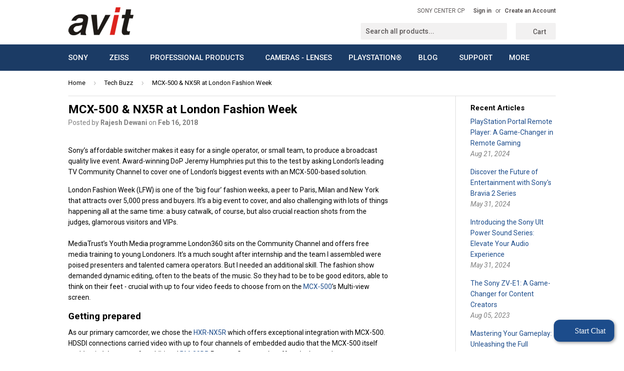

--- FILE ---
content_type: text/html; charset=utf-8
request_url: https://www.avitdigital.com/blogs/news/mcx-500-nx5r-at-london-fashion-week
body_size: 21992
content:
<!doctype html>
<!--[if lt IE 7]><html class="no-js lt-ie9 lt-ie8 lt-ie7" lang="en"> <![endif]-->
<!--[if IE 7]><html class="no-js lt-ie9 lt-ie8" lang="en"> <![endif]-->
<!--[if IE 8]><html class="no-js lt-ie9" lang="en"> <![endif]-->
<!--[if IE 9 ]><html class="ie9 no-js"> <![endif]-->
<!--[if (gt IE 9)|!(IE)]><!--> <html class="no-touch no-js"> <!--<![endif]-->
<head


  <!-- Basic page needs ================================================== -->
  <meta charset="utf-8">
  <meta http-equiv="X-UA-Compatible" content="IE=edge,chrome=1">
  <meta name="google-site-verification" content="WIAjMxDU2jlOxcbFPL4EUPGZmQSjxyFxUuoziX9cfRA" />

  
  <link rel="shortcut icon" href="//www.avitdigital.com/cdn/shop/t/2/assets/favicon.png?v=135790355204889678831726469068" type="image/png" />
  


  <!-- Title and description ================================================== -->
  <title>
  MCX-500 &amp; NX5R at London Fashion Week &ndash; Avit Digital 
  </title>

  
  <meta name="description" content="Sony’s affordable switcher makes it easy for a single operator, or small team, to produce a broadcast quality live event. Award-winning DoP Jeremy Humphries put this to the test by asking London’s leading TV Community Channel to cover one of London’s biggest events with an MCX-500-based solution. London Fashion Week (L">
  

  <!-- Product meta ================================================== -->
  
  <meta property="og:type" content="article">
  <meta property="og:title" content="MCX-500 &amp; NX5R at London Fashion Week">
  <meta property="og:url" content="https://www.avitdigital.com/blogs/news/mcx-500-nx5r-at-london-fashion-week">
  


  <meta property="og:description" content="Sony’s affordable switcher makes it easy for a single operator, or small team, to produce a broadcast quality live event. Award-winning DoP Jeremy Humphries put this to the test by asking London’s leading TV Community Channel to cover one of London’s biggest events with an MCX-500-based solution. London Fashion Week (L">

  <meta property="og:site_name" content="Avit Digital ">

  


<meta name="twitter:card" content="summary">

  <meta name="twitter:site" content="@avitdigital">



  <meta name="twitter:title" content="MCX-500 &amp; NX5R at London Fashion Week">
  <meta name="twitter:description" content="Sony’s affordable switcher makes it easy for a single operator, or small team, to produce a broadcast quality live event. Award-winning DoP Jeremy Humphries put this to the test by asking London’s leading TV Community Channel to cover one of London’s biggest events with an MCX-500-based solution. London Fashion Week (LFW) is one of the ‘big four’ fashion weeks, a peer to Paris, Milan and New York that attracts over 5,000 press and buyers. It’s a big event to cover, and also challenging with lots of things happening all at the same time: a busy catwalk, of course, but also crucial reaction shots from the judges, glamorous visitors and VIPs.MediaTrust’s Youth Media programme London360 sits on the Community Channel and offers free media training to young Londoners. It’s a much sought after internship and the team I assembled were poised">
  



  <!-- Helpers ================================================== -->
  <link rel="canonical" href="https://www.avitdigital.com/blogs/news/mcx-500-nx5r-at-london-fashion-week">
  <meta name="viewport" content="width=device-width,initial-scale=1">

  

  <!-- CSS ================================================== -->
  <link href="//www.avitdigital.com/cdn/shop/t/2/assets/timber.scss.css?v=125991978981066053231726469083" rel="stylesheet" type="text/css" media="all" />
  
  
  
  <link href="//fonts.googleapis.com/css?family=Roboto:400,700" rel="stylesheet" type="text/css" media="all" />


  


  



  <!-- Header hook for plugins ================================================== -->
  <script>window.performance && window.performance.mark && window.performance.mark('shopify.content_for_header.start');</script><meta name="google-site-verification" content="U--g09t98pBXNUjT1Jgds8uf0Xqp6wlq3WDdbq1GW8g">
<meta id="shopify-digital-wallet" name="shopify-digital-wallet" content="/10907126/digital_wallets/dialog">
<link rel="alternate" type="application/atom+xml" title="Feed" href="/blogs/news.atom" />
<script async="async" src="/checkouts/internal/preloads.js?locale=en-IN"></script>
<script id="shopify-features" type="application/json">{"accessToken":"af8be690202c89188060d22199cbbbda","betas":["rich-media-storefront-analytics"],"domain":"www.avitdigital.com","predictiveSearch":true,"shopId":10907126,"locale":"en"}</script>
<script>var Shopify = Shopify || {};
Shopify.shop = "avitdigital-com.myshopify.com";
Shopify.locale = "en";
Shopify.currency = {"active":"INR","rate":"1.0"};
Shopify.country = "IN";
Shopify.theme = {"name":"Supply","id":79390407,"schema_name":null,"schema_version":null,"theme_store_id":679,"role":"main"};
Shopify.theme.handle = "null";
Shopify.theme.style = {"id":null,"handle":null};
Shopify.cdnHost = "www.avitdigital.com/cdn";
Shopify.routes = Shopify.routes || {};
Shopify.routes.root = "/";</script>
<script type="module">!function(o){(o.Shopify=o.Shopify||{}).modules=!0}(window);</script>
<script>!function(o){function n(){var o=[];function n(){o.push(Array.prototype.slice.apply(arguments))}return n.q=o,n}var t=o.Shopify=o.Shopify||{};t.loadFeatures=n(),t.autoloadFeatures=n()}(window);</script>
<script id="shop-js-analytics" type="application/json">{"pageType":"article"}</script>
<script defer="defer" async type="module" src="//www.avitdigital.com/cdn/shopifycloud/shop-js/modules/v2/client.init-shop-cart-sync_DtuiiIyl.en.esm.js"></script>
<script defer="defer" async type="module" src="//www.avitdigital.com/cdn/shopifycloud/shop-js/modules/v2/chunk.common_CUHEfi5Q.esm.js"></script>
<script type="module">
  await import("//www.avitdigital.com/cdn/shopifycloud/shop-js/modules/v2/client.init-shop-cart-sync_DtuiiIyl.en.esm.js");
await import("//www.avitdigital.com/cdn/shopifycloud/shop-js/modules/v2/chunk.common_CUHEfi5Q.esm.js");

  window.Shopify.SignInWithShop?.initShopCartSync?.({"fedCMEnabled":true,"windoidEnabled":true});

</script>
<script>(function() {
  var isLoaded = false;
  function asyncLoad() {
    if (isLoaded) return;
    isLoaded = true;
    var urls = ["https:\/\/chimpstatic.com\/mcjs-connected\/js\/users\/9ff0987a61b9c1198ccb7c1b6\/5dfaf579c76b6204f8e33581b.js?shop=avitdigital-com.myshopify.com","https:\/\/unify.smsgupshup.com\/WhatsApp\/Analytics\/widgets\/shopify\/live_whatsapp_chat\/load.php?shop=avitdigital-com.myshopify.com","https:\/\/unify.smsgupshup.com\/WhatsApp\/Analytics\/widgets\/shopify\/live_whatsapp_chat\/load.php?shop=avitdigital-com.myshopify.com","https:\/\/unify.smsgupshup.com\/WhatsApp\/Analytics\/widgets\/shopify\/live_whatsapp_chat\/load.php?shop=avitdigital-com.myshopify.com","https:\/\/unify.smsgupshup.com\/WhatsApp\/Analytics\/widgets\/shopify\/live_whatsapp_chat\/load.php?shop=avitdigital-com.myshopify.com","https:\/\/unify.smsgupshup.com\/WhatsApp\/Analytics\/widgets\/shopify\/live_whatsapp_chat\/load.php?shop=avitdigital-com.myshopify.com","https:\/\/unify.smsgupshup.com\/WhatsApp\/Analytics\/widgets\/shopify\/live_whatsapp_chat\/load.php?shop=avitdigital-com.myshopify.com"];
    for (var i = 0; i < urls.length; i++) {
      var s = document.createElement('script');
      s.type = 'text/javascript';
      s.async = true;
      s.src = urls[i];
      var x = document.getElementsByTagName('script')[0];
      x.parentNode.insertBefore(s, x);
    }
  };
  if(window.attachEvent) {
    window.attachEvent('onload', asyncLoad);
  } else {
    window.addEventListener('load', asyncLoad, false);
  }
})();</script>
<script id="__st">var __st={"a":10907126,"offset":19800,"reqid":"bef7f2e4-aef7-4ab2-b014-1fc754168d27-1766204430","pageurl":"www.avitdigital.com\/blogs\/news\/mcx-500-nx5r-at-london-fashion-week","s":"articles-911245332","u":"54a6e5a82ec2","p":"article","rtyp":"article","rid":911245332};</script>
<script>window.ShopifyPaypalV4VisibilityTracking = true;</script>
<script id="captcha-bootstrap">!function(){'use strict';const t='contact',e='account',n='new_comment',o=[[t,t],['blogs',n],['comments',n],[t,'customer']],c=[[e,'customer_login'],[e,'guest_login'],[e,'recover_customer_password'],[e,'create_customer']],r=t=>t.map((([t,e])=>`form[action*='/${t}']:not([data-nocaptcha='true']) input[name='form_type'][value='${e}']`)).join(','),a=t=>()=>t?[...document.querySelectorAll(t)].map((t=>t.form)):[];function s(){const t=[...o],e=r(t);return a(e)}const i='password',u='form_key',d=['recaptcha-v3-token','g-recaptcha-response','h-captcha-response',i],f=()=>{try{return window.sessionStorage}catch{return}},m='__shopify_v',_=t=>t.elements[u];function p(t,e,n=!1){try{const o=window.sessionStorage,c=JSON.parse(o.getItem(e)),{data:r}=function(t){const{data:e,action:n}=t;return t[m]||n?{data:e,action:n}:{data:t,action:n}}(c);for(const[e,n]of Object.entries(r))t.elements[e]&&(t.elements[e].value=n);n&&o.removeItem(e)}catch(o){console.error('form repopulation failed',{error:o})}}const l='form_type',E='cptcha';function T(t){t.dataset[E]=!0}const w=window,h=w.document,L='Shopify',v='ce_forms',y='captcha';let A=!1;((t,e)=>{const n=(g='f06e6c50-85a8-45c8-87d0-21a2b65856fe',I='https://cdn.shopify.com/shopifycloud/storefront-forms-hcaptcha/ce_storefront_forms_captcha_hcaptcha.v1.5.2.iife.js',D={infoText:'Protected by hCaptcha',privacyText:'Privacy',termsText:'Terms'},(t,e,n)=>{const o=w[L][v],c=o.bindForm;if(c)return c(t,g,e,D).then(n);var r;o.q.push([[t,g,e,D],n]),r=I,A||(h.body.append(Object.assign(h.createElement('script'),{id:'captcha-provider',async:!0,src:r})),A=!0)});var g,I,D;w[L]=w[L]||{},w[L][v]=w[L][v]||{},w[L][v].q=[],w[L][y]=w[L][y]||{},w[L][y].protect=function(t,e){n(t,void 0,e),T(t)},Object.freeze(w[L][y]),function(t,e,n,w,h,L){const[v,y,A,g]=function(t,e,n){const i=e?o:[],u=t?c:[],d=[...i,...u],f=r(d),m=r(i),_=r(d.filter((([t,e])=>n.includes(e))));return[a(f),a(m),a(_),s()]}(w,h,L),I=t=>{const e=t.target;return e instanceof HTMLFormElement?e:e&&e.form},D=t=>v().includes(t);t.addEventListener('submit',(t=>{const e=I(t);if(!e)return;const n=D(e)&&!e.dataset.hcaptchaBound&&!e.dataset.recaptchaBound,o=_(e),c=g().includes(e)&&(!o||!o.value);(n||c)&&t.preventDefault(),c&&!n&&(function(t){try{if(!f())return;!function(t){const e=f();if(!e)return;const n=_(t);if(!n)return;const o=n.value;o&&e.removeItem(o)}(t);const e=Array.from(Array(32),(()=>Math.random().toString(36)[2])).join('');!function(t,e){_(t)||t.append(Object.assign(document.createElement('input'),{type:'hidden',name:u})),t.elements[u].value=e}(t,e),function(t,e){const n=f();if(!n)return;const o=[...t.querySelectorAll(`input[type='${i}']`)].map((({name:t})=>t)),c=[...d,...o],r={};for(const[a,s]of new FormData(t).entries())c.includes(a)||(r[a]=s);n.setItem(e,JSON.stringify({[m]:1,action:t.action,data:r}))}(t,e)}catch(e){console.error('failed to persist form',e)}}(e),e.submit())}));const S=(t,e)=>{t&&!t.dataset[E]&&(n(t,e.some((e=>e===t))),T(t))};for(const o of['focusin','change'])t.addEventListener(o,(t=>{const e=I(t);D(e)&&S(e,y())}));const B=e.get('form_key'),M=e.get(l),P=B&&M;t.addEventListener('DOMContentLoaded',(()=>{const t=y();if(P)for(const e of t)e.elements[l].value===M&&p(e,B);[...new Set([...A(),...v().filter((t=>'true'===t.dataset.shopifyCaptcha))])].forEach((e=>S(e,t)))}))}(h,new URLSearchParams(w.location.search),n,t,e,['guest_login'])})(!0,!0)}();</script>
<script integrity="sha256-4kQ18oKyAcykRKYeNunJcIwy7WH5gtpwJnB7kiuLZ1E=" data-source-attribution="shopify.loadfeatures" defer="defer" src="//www.avitdigital.com/cdn/shopifycloud/storefront/assets/storefront/load_feature-a0a9edcb.js" crossorigin="anonymous"></script>
<script data-source-attribution="shopify.dynamic_checkout.dynamic.init">var Shopify=Shopify||{};Shopify.PaymentButton=Shopify.PaymentButton||{isStorefrontPortableWallets:!0,init:function(){window.Shopify.PaymentButton.init=function(){};var t=document.createElement("script");t.src="https://www.avitdigital.com/cdn/shopifycloud/portable-wallets/latest/portable-wallets.en.js",t.type="module",document.head.appendChild(t)}};
</script>
<script data-source-attribution="shopify.dynamic_checkout.buyer_consent">
  function portableWalletsHideBuyerConsent(e){var t=document.getElementById("shopify-buyer-consent"),n=document.getElementById("shopify-subscription-policy-button");t&&n&&(t.classList.add("hidden"),t.setAttribute("aria-hidden","true"),n.removeEventListener("click",e))}function portableWalletsShowBuyerConsent(e){var t=document.getElementById("shopify-buyer-consent"),n=document.getElementById("shopify-subscription-policy-button");t&&n&&(t.classList.remove("hidden"),t.removeAttribute("aria-hidden"),n.addEventListener("click",e))}window.Shopify?.PaymentButton&&(window.Shopify.PaymentButton.hideBuyerConsent=portableWalletsHideBuyerConsent,window.Shopify.PaymentButton.showBuyerConsent=portableWalletsShowBuyerConsent);
</script>
<script data-source-attribution="shopify.dynamic_checkout.cart.bootstrap">document.addEventListener("DOMContentLoaded",(function(){function t(){return document.querySelector("shopify-accelerated-checkout-cart, shopify-accelerated-checkout")}if(t())Shopify.PaymentButton.init();else{new MutationObserver((function(e,n){t()&&(Shopify.PaymentButton.init(),n.disconnect())})).observe(document.body,{childList:!0,subtree:!0})}}));
</script>

<script>window.performance && window.performance.mark && window.performance.mark('shopify.content_for_header.end');</script>

  

<!--[if lt IE 9]>
<script src="//cdnjs.cloudflare.com/ajax/libs/html5shiv/3.7.2/html5shiv.min.js" type="text/javascript"></script>
<script src="//www.avitdigital.com/cdn/shop/t/2/assets/respond.min.js?v=52248677837542619231449747233" type="text/javascript"></script>
<link href="//www.avitdigital.com/cdn/shop/t/2/assets/respond-proxy.html" id="respond-proxy" rel="respond-proxy" />
<link href="//www.avitdigital.com/search?q=c8841aa79dade86028e982a0ab270ab3" id="respond-redirect" rel="respond-redirect" />
<script src="//www.avitdigital.com/search?q=c8841aa79dade86028e982a0ab270ab3" type="text/javascript"></script>
<![endif]-->
<!--[if (lte IE 9) ]><script src="//www.avitdigital.com/cdn/shop/t/2/assets/match-media.min.js?v=159635276924582161481449747232" type="text/javascript"></script><![endif]-->


  
  

  <script src="//ajax.googleapis.com/ajax/libs/jquery/1.11.0/jquery.min.js" type="text/javascript"></script>
  <script src="//www.avitdigital.com/cdn/shop/t/2/assets/modernizr.min.js?v=26620055551102246001449747232" type="text/javascript"></script>
  <!-- Google tag (gtag.js) -->
<script async src="https://www.googletagmanager.com/gtag/js?id=AW-797978779"></script>
<script>
  window.dataLayer = window.dataLayer || [];
  function gtag(){dataLayer.push(arguments);}
  gtag('js', new Date());

  gtag('config', 'AW-797978779');
</script>

<!-- BEGIN app block: shopify://apps/ang-extra-menu/blocks/embed-app/ec904fae-fd98-4243-8db5-01051f1af95f -->



  <link
    rel="stylesheet"
    href="https://emenu.flastpick.com/data/avitdigital-com/hide_old_menu.css?v=1717378940"
  >








  <link rel="preconnect" href="https://fonts.googleapis.com">
  <link rel="preconnect" href="https://fonts.gstatic.com" crossorigin>
  <link href="https://fonts.googleapis.com/css2?family=Roboto:ital,wght@0,100;0,300;0,400;0,500;0,700;0,900;1,100;1,300;1,400;1,500;1,700;1,900&display=swap" rel="stylesheet">

<script id="nx8HmVar" type="text/javascript">
  const H2M_MARKET_ID = "497811543";
  const H2M_APP_IS_URL = "https://cdn.shopify.com/extensions/019b3071-7490-7a50-9dba-834b684a3db7/hyper-menu-370/assets/h2m-app.js";
  const H2M_BREADCRUMB_URL = "https://cdn.shopify.com/extensions/019b3071-7490-7a50-9dba-834b684a3db7/hyper-menu-370/assets/h2m-breadcrumbs.js";
  const NX8_HM_CURRENCY_FORMAT = "Rs. {{amount}}";
  const NX8_HM_LINKS = [{
      id: "main-menu",
      title: "Main Menu",
      items: ["/collections/television-projector","/pages/camera_lenses","/collections/professional-products","/collections/cameras-lenses","/collections/playstation","#","/pages/support","/collections/wacom","/collections/accessories","/pages/contact-us",],
  },{
      id: "footer",
      title: "Footer menu",
      items: ["/search","/pages/about-us","/pages/contact-us","https://www.avitdigital.com/collections/b-w-international","https://www.avitdigital.com/collections/wacom","/policies/terms-of-service","/policies/refund-policy",],
  },{
      id: "sony",
      title: "SONY",
      items: ["/collections/television-projector","/collections/personal-audio","/collections/home-audio","/collections/video-camera","/collections/interchangeable-lens-camera","/collections/professional-products","/collections/home-theatre-system","/collections/home-video","/collections/storage-media-and-batteries",],
  },{
      id: "zeiss",
      title: "ZEISS ",
      items: ["/collections/exolens-professional-lens-system","/collections/zeiss-photography","/collections/zeiss-cinematography","/collections/zeiss-sports-optics",],
  },{
      id: "cameras-lenses",
      title: "CAMERAS α lenses",
      items: [],
  },{
      id: "professional-products",
      title: "Professional Products",
      items: ["/collections/metabones-adaptors","/collections/b-w-international",],
  },{
      id: "blogs",
      title: "Blogs",
      items: ["/blogs/buying-guide",],
  },{
      id: "wacom",
      title: "Wacom",
      items: [],
  },{
      id: "enquiry",
      title: "ENQUIRY",
      items: ["/pages/pre-order",],
  },{
      id: "1064108052-child-b74c5e2181c451ddc6f5377494b354fc-legacy-blog",
      title: "Blog",
      items: ["/blogs/news","/blogs/buying-guide","/blogs/techspert-hacks",],
  },{
      id: "427871699031-child-b407411c51a080e6d26958d3e2ee6189-legacy-blog",
      title: "Blog",
      items: ["/blogs/news","/blogs/buying-guide","/blogs/techspert-hacks",],
  },{
      id: "360706055-child-76c14e12d37c3c1d136d3db52806271d-legacy-sony",
      title: "SONY",
      items: ["/collections/television-projector","/collections/personal-audio","/collections/home-audio","/collections/cameras-lenses","/collections/interchangeable-lens-camera","/collections/storage-media-and-batteries",],
  },{
      id: "427968594007-child-3e34a0bedad79cfd5143e3a3ff013d1c-legacy-home-audio",
      title: "Home Audio",
      items: ["/collections/home-theatre-system","/collections/home-video",],
  },{
      id: "372953479-child-69a80e8f77fb9e13828cddd83ed3e38d-legacy-zeiss",
      title: "ZEISS",
      items: ["/collections/zeiss-cinematography","/collections/zeiss-photography","/collections/zeiss-sports-optics","/collections/exolens-professional-lens-system",],
  },{
      id: "360706183-child-1cd86819c714f5bf193b057729bdefee-legacy-professional-products",
      title: "Professional Products",
      items: ["/collections/b-w-international","/collections/metabones-adaptors","/collections/professional-products",],
  },{
      id: "offers",
      title: "OFFERS",
      items: ["https://www.avitdigital.com/products/sony-wh-ch520-wireless-on-ear-bluetooth-headphones?_pos=2&_sid=863b80800&_ss=r","/products/carl-zeiss-10x25-terra-ed-binocular-with-free-sony-wh-ch510-headphones","/pages/offers",],
  },{
      id: "427968561239-child-4341b097e89b40e5fba6a6a1b7476681-legacy-cameras-lenses",
      title: "CAMERAS α lenses",
      items: ["/collections/professional-products",],
  },{
      id: "sony-center-cp",
      title: "SONY CENTER CP",
      items: [],
  },{
      id: "main-menu-2",
      title: "Main Menu 2",
      items: ["/","/collections/sony","/collections/zeiss",],
  },{
      id: "428768624727-child-a92b4ce027cf8aa083e6c8fb2ba40cb4-legacy-sony",
      title: "SONY",
      items: ["/collections/television-projector","/collections/personal-audio","/collections/home-audio","/collections/cameras-lenses","/collections/interchangeable-lens-camera","/collections/storage-media-and-batteries","/collections/sony",],
  },{
      id: "customer-account-main-menu",
      title: "Customer account main menu",
      items: ["/","https://shopify.com/10907126/account/orders?locale=en&region_country=IN",],
  },];
  window.nx8HmCurrencyFormat = NX8_HM_CURRENCY_FORMAT;
  window.nx8HmLinks = NX8_HM_LINKS;
  window.H2M_MOBILE_VERSION = "";
  window.H2M_LIVE_MENU_ID = "";
  const H2M_ADDED_FONT = 1;
  const H2M_SHOP_DOMAIN = "www.avitdigital.com";
  const H2M_MENU_MOBILE_ID = "";
  const H2M_MENU_VERSION = "1717378940";
  const H2M_APP_VERSION = 1;
</script>


  
  <div id="h2mCpData" style="display: none;" aria-hidden="true">
    
    
    
    
      
        
      
        
      
        
      
        
      
        
      
        
      
        
      
        
      
        
      
        
      
        
      
        
      
        
      
        
      
        
      
        
      
        
      
        
      
        
      
        
      
        
      
        
      
        
      
        
      
        
      
        
      
        
      
        
      
        
      
        
      
        
      
        
      
        
      
        
      
        
      
        
      
        
      
        
      
        
      
        
      
        
      
        
      
        
      
        
      
        
      
        
      
        
      
        
      
        
      
        
      
        
      
        
      
        
      
        
      
        
      
        
      
        
      
        
      
        
      
        
      
        
      
        
      
        
      
        
      
        
      
        
      
        
      
        
      
        
      
        
      
        
      
        
      
        
      
        
      
        
      
        
      
        
      
        
      
        
      
        
      
        
      
        
      
        
      
        
      
        
      
        
      
        
      
        
      
        
      
        
      
        
      
        
      
        
      
        
      
        
      
        
      
        
      
        
      
        
      
        
      
        
      
        
      
        
      
        
      
        
      
        
      
        
      
        
      
        
      
        
      
        
      
        
      
        
      
        
      
        
      
        
      
        
      
        
      
        
      
        
      
        
      
        
      
        
      
        
      
        
      
        
      
        
      
        
      
        
      
        
      
        
      
        
      
        
      
        
      
        
      
        
      
        
      
        
      
        
      
        
      
        
      
        
      
        
      
        
      
        
      
        
      
        
      
        
      
        
      
        
      
        
      
        
      
        
      
        
      
        
      
        
      
        
      
        
      
        
      
        
      
        
      
        
      
        
      
        
      
        
      
        
      
        
      
        
      
        
      
        
      
        
      
        
      
        
      
        
      
        
      
        
      
        
      
        
      
        
      
        
      
        
      
        
      
        
      
        
      
        
      
        
      
        
      
        
      
        
      
        
      
        
      
        
      
        
      
        
      
        
      
        
      
        
      
        
      
        
      
        
      
        
      
        
      
        
      
        
      
        
      
        
      
        
      
        
      
        
      
        
      
        
      
        
      
        
      
        
      
        
      
        
      
        
      
        
      
        
      
        
      
        
      
        
      
        
      
        
      
        
      
        
      
        
      
        
      
        
      
        
      
        
      
        
      
        
      
        
      
        
      
        
      
        
      
        
      
        
      
        
      
        
      
        
      
        
      
        
      
        
      
        
      
        
      
        
      
        
      
        
      
    
  </div>


  <link rel="stylesheet" href="https://cdn.shopify.com/extensions/019b3071-7490-7a50-9dba-834b684a3db7/hyper-menu-370/assets/app-v1.css">
  <link href="https://cdn.shopify.com/extensions/019b3071-7490-7a50-9dba-834b684a3db7/hyper-menu-370/assets/app-v1.js" as="script" rel="preload">
  <link
    rel="preload"
    href="https://emenu.flastpick.com/general/general-svg-sprite.txt?v=1"
    as="fetch"
    crossorigin="anonymous"
  >


<script
  type="text/javascript"
  src="https://emenu.flastpick.com/data/avitdigital-com/data.js?v=1717378940"
  defer="defer"
></script>


<!-- END app block --><script src="https://cdn.shopify.com/extensions/019b3071-7490-7a50-9dba-834b684a3db7/hyper-menu-370/assets/h2m-app.js" type="text/javascript" defer="defer"></script>
<link href="https://cdn.shopify.com/extensions/019b3071-7490-7a50-9dba-834b684a3db7/hyper-menu-370/assets/h2m-app.css" rel="stylesheet" type="text/css" media="all">
<meta property="og:image" content="https://cdn.shopify.com/s/files/1/1090/7126/files/logo_dc6ea3e9-db46-4838-88a5-358896a63293.png?v=1618027690" />
<meta property="og:image:secure_url" content="https://cdn.shopify.com/s/files/1/1090/7126/files/logo_dc6ea3e9-db46-4838-88a5-358896a63293.png?v=1618027690" />
<meta property="og:image:width" content="134" />
<meta property="og:image:height" content="60" />
<link href="https://monorail-edge.shopifysvc.com" rel="dns-prefetch">
<script>(function(){if ("sendBeacon" in navigator && "performance" in window) {try {var session_token_from_headers = performance.getEntriesByType('navigation')[0].serverTiming.find(x => x.name == '_s').description;} catch {var session_token_from_headers = undefined;}var session_cookie_matches = document.cookie.match(/_shopify_s=([^;]*)/);var session_token_from_cookie = session_cookie_matches && session_cookie_matches.length === 2 ? session_cookie_matches[1] : "";var session_token = session_token_from_headers || session_token_from_cookie || "";function handle_abandonment_event(e) {var entries = performance.getEntries().filter(function(entry) {return /monorail-edge.shopifysvc.com/.test(entry.name);});if (!window.abandonment_tracked && entries.length === 0) {window.abandonment_tracked = true;var currentMs = Date.now();var navigation_start = performance.timing.navigationStart;var payload = {shop_id: 10907126,url: window.location.href,navigation_start,duration: currentMs - navigation_start,session_token,page_type: "article"};window.navigator.sendBeacon("https://monorail-edge.shopifysvc.com/v1/produce", JSON.stringify({schema_id: "online_store_buyer_site_abandonment/1.1",payload: payload,metadata: {event_created_at_ms: currentMs,event_sent_at_ms: currentMs}}));}}window.addEventListener('pagehide', handle_abandonment_event);}}());</script>
<script id="web-pixels-manager-setup">(function e(e,d,r,n,o){if(void 0===o&&(o={}),!Boolean(null===(a=null===(i=window.Shopify)||void 0===i?void 0:i.analytics)||void 0===a?void 0:a.replayQueue)){var i,a;window.Shopify=window.Shopify||{};var t=window.Shopify;t.analytics=t.analytics||{};var s=t.analytics;s.replayQueue=[],s.publish=function(e,d,r){return s.replayQueue.push([e,d,r]),!0};try{self.performance.mark("wpm:start")}catch(e){}var l=function(){var e={modern:/Edge?\/(1{2}[4-9]|1[2-9]\d|[2-9]\d{2}|\d{4,})\.\d+(\.\d+|)|Firefox\/(1{2}[4-9]|1[2-9]\d|[2-9]\d{2}|\d{4,})\.\d+(\.\d+|)|Chrom(ium|e)\/(9{2}|\d{3,})\.\d+(\.\d+|)|(Maci|X1{2}).+ Version\/(15\.\d+|(1[6-9]|[2-9]\d|\d{3,})\.\d+)([,.]\d+|)( \(\w+\)|)( Mobile\/\w+|) Safari\/|Chrome.+OPR\/(9{2}|\d{3,})\.\d+\.\d+|(CPU[ +]OS|iPhone[ +]OS|CPU[ +]iPhone|CPU IPhone OS|CPU iPad OS)[ +]+(15[._]\d+|(1[6-9]|[2-9]\d|\d{3,})[._]\d+)([._]\d+|)|Android:?[ /-](13[3-9]|1[4-9]\d|[2-9]\d{2}|\d{4,})(\.\d+|)(\.\d+|)|Android.+Firefox\/(13[5-9]|1[4-9]\d|[2-9]\d{2}|\d{4,})\.\d+(\.\d+|)|Android.+Chrom(ium|e)\/(13[3-9]|1[4-9]\d|[2-9]\d{2}|\d{4,})\.\d+(\.\d+|)|SamsungBrowser\/([2-9]\d|\d{3,})\.\d+/,legacy:/Edge?\/(1[6-9]|[2-9]\d|\d{3,})\.\d+(\.\d+|)|Firefox\/(5[4-9]|[6-9]\d|\d{3,})\.\d+(\.\d+|)|Chrom(ium|e)\/(5[1-9]|[6-9]\d|\d{3,})\.\d+(\.\d+|)([\d.]+$|.*Safari\/(?![\d.]+ Edge\/[\d.]+$))|(Maci|X1{2}).+ Version\/(10\.\d+|(1[1-9]|[2-9]\d|\d{3,})\.\d+)([,.]\d+|)( \(\w+\)|)( Mobile\/\w+|) Safari\/|Chrome.+OPR\/(3[89]|[4-9]\d|\d{3,})\.\d+\.\d+|(CPU[ +]OS|iPhone[ +]OS|CPU[ +]iPhone|CPU IPhone OS|CPU iPad OS)[ +]+(10[._]\d+|(1[1-9]|[2-9]\d|\d{3,})[._]\d+)([._]\d+|)|Android:?[ /-](13[3-9]|1[4-9]\d|[2-9]\d{2}|\d{4,})(\.\d+|)(\.\d+|)|Mobile Safari.+OPR\/([89]\d|\d{3,})\.\d+\.\d+|Android.+Firefox\/(13[5-9]|1[4-9]\d|[2-9]\d{2}|\d{4,})\.\d+(\.\d+|)|Android.+Chrom(ium|e)\/(13[3-9]|1[4-9]\d|[2-9]\d{2}|\d{4,})\.\d+(\.\d+|)|Android.+(UC? ?Browser|UCWEB|U3)[ /]?(15\.([5-9]|\d{2,})|(1[6-9]|[2-9]\d|\d{3,})\.\d+)\.\d+|SamsungBrowser\/(5\.\d+|([6-9]|\d{2,})\.\d+)|Android.+MQ{2}Browser\/(14(\.(9|\d{2,})|)|(1[5-9]|[2-9]\d|\d{3,})(\.\d+|))(\.\d+|)|K[Aa][Ii]OS\/(3\.\d+|([4-9]|\d{2,})\.\d+)(\.\d+|)/},d=e.modern,r=e.legacy,n=navigator.userAgent;return n.match(d)?"modern":n.match(r)?"legacy":"unknown"}(),u="modern"===l?"modern":"legacy",c=(null!=n?n:{modern:"",legacy:""})[u],f=function(e){return[e.baseUrl,"/wpm","/b",e.hashVersion,"modern"===e.buildTarget?"m":"l",".js"].join("")}({baseUrl:d,hashVersion:r,buildTarget:u}),m=function(e){var d=e.version,r=e.bundleTarget,n=e.surface,o=e.pageUrl,i=e.monorailEndpoint;return{emit:function(e){var a=e.status,t=e.errorMsg,s=(new Date).getTime(),l=JSON.stringify({metadata:{event_sent_at_ms:s},events:[{schema_id:"web_pixels_manager_load/3.1",payload:{version:d,bundle_target:r,page_url:o,status:a,surface:n,error_msg:t},metadata:{event_created_at_ms:s}}]});if(!i)return console&&console.warn&&console.warn("[Web Pixels Manager] No Monorail endpoint provided, skipping logging."),!1;try{return self.navigator.sendBeacon.bind(self.navigator)(i,l)}catch(e){}var u=new XMLHttpRequest;try{return u.open("POST",i,!0),u.setRequestHeader("Content-Type","text/plain"),u.send(l),!0}catch(e){return console&&console.warn&&console.warn("[Web Pixels Manager] Got an unhandled error while logging to Monorail."),!1}}}}({version:r,bundleTarget:l,surface:e.surface,pageUrl:self.location.href,monorailEndpoint:e.monorailEndpoint});try{o.browserTarget=l,function(e){var d=e.src,r=e.async,n=void 0===r||r,o=e.onload,i=e.onerror,a=e.sri,t=e.scriptDataAttributes,s=void 0===t?{}:t,l=document.createElement("script"),u=document.querySelector("head"),c=document.querySelector("body");if(l.async=n,l.src=d,a&&(l.integrity=a,l.crossOrigin="anonymous"),s)for(var f in s)if(Object.prototype.hasOwnProperty.call(s,f))try{l.dataset[f]=s[f]}catch(e){}if(o&&l.addEventListener("load",o),i&&l.addEventListener("error",i),u)u.appendChild(l);else{if(!c)throw new Error("Did not find a head or body element to append the script");c.appendChild(l)}}({src:f,async:!0,onload:function(){if(!function(){var e,d;return Boolean(null===(d=null===(e=window.Shopify)||void 0===e?void 0:e.analytics)||void 0===d?void 0:d.initialized)}()){var d=window.webPixelsManager.init(e)||void 0;if(d){var r=window.Shopify.analytics;r.replayQueue.forEach((function(e){var r=e[0],n=e[1],o=e[2];d.publishCustomEvent(r,n,o)})),r.replayQueue=[],r.publish=d.publishCustomEvent,r.visitor=d.visitor,r.initialized=!0}}},onerror:function(){return m.emit({status:"failed",errorMsg:"".concat(f," has failed to load")})},sri:function(e){var d=/^sha384-[A-Za-z0-9+/=]+$/;return"string"==typeof e&&d.test(e)}(c)?c:"",scriptDataAttributes:o}),m.emit({status:"loading"})}catch(e){m.emit({status:"failed",errorMsg:(null==e?void 0:e.message)||"Unknown error"})}}})({shopId: 10907126,storefrontBaseUrl: "https://www.avitdigital.com",extensionsBaseUrl: "https://extensions.shopifycdn.com/cdn/shopifycloud/web-pixels-manager",monorailEndpoint: "https://monorail-edge.shopifysvc.com/unstable/produce_batch",surface: "storefront-renderer",enabledBetaFlags: ["2dca8a86"],webPixelsConfigList: [{"id":"348389463","configuration":"{\"config\":\"{\\\"pixel_id\\\":\\\"G-8S3XD1R395\\\",\\\"target_country\\\":\\\"IN\\\",\\\"gtag_events\\\":[{\\\"type\\\":\\\"begin_checkout\\\",\\\"action_label\\\":\\\"G-8S3XD1R395\\\"},{\\\"type\\\":\\\"search\\\",\\\"action_label\\\":\\\"G-8S3XD1R395\\\"},{\\\"type\\\":\\\"view_item\\\",\\\"action_label\\\":[\\\"G-8S3XD1R395\\\",\\\"MC-YP0XP8L3EV\\\"]},{\\\"type\\\":\\\"purchase\\\",\\\"action_label\\\":[\\\"G-8S3XD1R395\\\",\\\"MC-YP0XP8L3EV\\\"]},{\\\"type\\\":\\\"page_view\\\",\\\"action_label\\\":[\\\"G-8S3XD1R395\\\",\\\"MC-YP0XP8L3EV\\\"]},{\\\"type\\\":\\\"add_payment_info\\\",\\\"action_label\\\":\\\"G-8S3XD1R395\\\"},{\\\"type\\\":\\\"add_to_cart\\\",\\\"action_label\\\":\\\"G-8S3XD1R395\\\"}],\\\"enable_monitoring_mode\\\":false}\"}","eventPayloadVersion":"v1","runtimeContext":"OPEN","scriptVersion":"b2a88bafab3e21179ed38636efcd8a93","type":"APP","apiClientId":1780363,"privacyPurposes":[],"dataSharingAdjustments":{"protectedCustomerApprovalScopes":["read_customer_address","read_customer_email","read_customer_name","read_customer_personal_data","read_customer_phone"]}},{"id":"177340503","configuration":"{\"pixel_id\":\"556840233316378\",\"pixel_type\":\"facebook_pixel\",\"metaapp_system_user_token\":\"-\"}","eventPayloadVersion":"v1","runtimeContext":"OPEN","scriptVersion":"ca16bc87fe92b6042fbaa3acc2fbdaa6","type":"APP","apiClientId":2329312,"privacyPurposes":["ANALYTICS","MARKETING","SALE_OF_DATA"],"dataSharingAdjustments":{"protectedCustomerApprovalScopes":["read_customer_address","read_customer_email","read_customer_name","read_customer_personal_data","read_customer_phone"]}},{"id":"shopify-app-pixel","configuration":"{}","eventPayloadVersion":"v1","runtimeContext":"STRICT","scriptVersion":"0450","apiClientId":"shopify-pixel","type":"APP","privacyPurposes":["ANALYTICS","MARKETING"]},{"id":"shopify-custom-pixel","eventPayloadVersion":"v1","runtimeContext":"LAX","scriptVersion":"0450","apiClientId":"shopify-pixel","type":"CUSTOM","privacyPurposes":["ANALYTICS","MARKETING"]}],isMerchantRequest: false,initData: {"shop":{"name":"Avit Digital ","paymentSettings":{"currencyCode":"INR"},"myshopifyDomain":"avitdigital-com.myshopify.com","countryCode":"IN","storefrontUrl":"https:\/\/www.avitdigital.com"},"customer":null,"cart":null,"checkout":null,"productVariants":[],"purchasingCompany":null},},"https://www.avitdigital.com/cdn","1e0b1122w61c904dfpc855754am2b403ea2",{"modern":"","legacy":""},{"shopId":"10907126","storefrontBaseUrl":"https:\/\/www.avitdigital.com","extensionBaseUrl":"https:\/\/extensions.shopifycdn.com\/cdn\/shopifycloud\/web-pixels-manager","surface":"storefront-renderer","enabledBetaFlags":"[\"2dca8a86\"]","isMerchantRequest":"false","hashVersion":"1e0b1122w61c904dfpc855754am2b403ea2","publish":"custom","events":"[[\"page_viewed\",{}]]"});</script><script>
  window.ShopifyAnalytics = window.ShopifyAnalytics || {};
  window.ShopifyAnalytics.meta = window.ShopifyAnalytics.meta || {};
  window.ShopifyAnalytics.meta.currency = 'INR';
  var meta = {"page":{"pageType":"article","resourceType":"article","resourceId":911245332}};
  for (var attr in meta) {
    window.ShopifyAnalytics.meta[attr] = meta[attr];
  }
</script>
<script class="analytics">
  (function () {
    var customDocumentWrite = function(content) {
      var jquery = null;

      if (window.jQuery) {
        jquery = window.jQuery;
      } else if (window.Checkout && window.Checkout.$) {
        jquery = window.Checkout.$;
      }

      if (jquery) {
        jquery('body').append(content);
      }
    };

    var hasLoggedConversion = function(token) {
      if (token) {
        return document.cookie.indexOf('loggedConversion=' + token) !== -1;
      }
      return false;
    }

    var setCookieIfConversion = function(token) {
      if (token) {
        var twoMonthsFromNow = new Date(Date.now());
        twoMonthsFromNow.setMonth(twoMonthsFromNow.getMonth() + 2);

        document.cookie = 'loggedConversion=' + token + '; expires=' + twoMonthsFromNow;
      }
    }

    var trekkie = window.ShopifyAnalytics.lib = window.trekkie = window.trekkie || [];
    if (trekkie.integrations) {
      return;
    }
    trekkie.methods = [
      'identify',
      'page',
      'ready',
      'track',
      'trackForm',
      'trackLink'
    ];
    trekkie.factory = function(method) {
      return function() {
        var args = Array.prototype.slice.call(arguments);
        args.unshift(method);
        trekkie.push(args);
        return trekkie;
      };
    };
    for (var i = 0; i < trekkie.methods.length; i++) {
      var key = trekkie.methods[i];
      trekkie[key] = trekkie.factory(key);
    }
    trekkie.load = function(config) {
      trekkie.config = config || {};
      trekkie.config.initialDocumentCookie = document.cookie;
      var first = document.getElementsByTagName('script')[0];
      var script = document.createElement('script');
      script.type = 'text/javascript';
      script.onerror = function(e) {
        var scriptFallback = document.createElement('script');
        scriptFallback.type = 'text/javascript';
        scriptFallback.onerror = function(error) {
                var Monorail = {
      produce: function produce(monorailDomain, schemaId, payload) {
        var currentMs = new Date().getTime();
        var event = {
          schema_id: schemaId,
          payload: payload,
          metadata: {
            event_created_at_ms: currentMs,
            event_sent_at_ms: currentMs
          }
        };
        return Monorail.sendRequest("https://" + monorailDomain + "/v1/produce", JSON.stringify(event));
      },
      sendRequest: function sendRequest(endpointUrl, payload) {
        // Try the sendBeacon API
        if (window && window.navigator && typeof window.navigator.sendBeacon === 'function' && typeof window.Blob === 'function' && !Monorail.isIos12()) {
          var blobData = new window.Blob([payload], {
            type: 'text/plain'
          });

          if (window.navigator.sendBeacon(endpointUrl, blobData)) {
            return true;
          } // sendBeacon was not successful

        } // XHR beacon

        var xhr = new XMLHttpRequest();

        try {
          xhr.open('POST', endpointUrl);
          xhr.setRequestHeader('Content-Type', 'text/plain');
          xhr.send(payload);
        } catch (e) {
          console.log(e);
        }

        return false;
      },
      isIos12: function isIos12() {
        return window.navigator.userAgent.lastIndexOf('iPhone; CPU iPhone OS 12_') !== -1 || window.navigator.userAgent.lastIndexOf('iPad; CPU OS 12_') !== -1;
      }
    };
    Monorail.produce('monorail-edge.shopifysvc.com',
      'trekkie_storefront_load_errors/1.1',
      {shop_id: 10907126,
      theme_id: 79390407,
      app_name: "storefront",
      context_url: window.location.href,
      source_url: "//www.avitdigital.com/cdn/s/trekkie.storefront.4b0d51228c8d1703f19d66468963c9de55bf59b0.min.js"});

        };
        scriptFallback.async = true;
        scriptFallback.src = '//www.avitdigital.com/cdn/s/trekkie.storefront.4b0d51228c8d1703f19d66468963c9de55bf59b0.min.js';
        first.parentNode.insertBefore(scriptFallback, first);
      };
      script.async = true;
      script.src = '//www.avitdigital.com/cdn/s/trekkie.storefront.4b0d51228c8d1703f19d66468963c9de55bf59b0.min.js';
      first.parentNode.insertBefore(script, first);
    };
    trekkie.load(
      {"Trekkie":{"appName":"storefront","development":false,"defaultAttributes":{"shopId":10907126,"isMerchantRequest":null,"themeId":79390407,"themeCityHash":"3798623059559805860","contentLanguage":"en","currency":"INR","eventMetadataId":"3fb146fe-47a4-4678-8e5b-92c74c21625d"},"isServerSideCookieWritingEnabled":true,"monorailRegion":"shop_domain","enabledBetaFlags":["65f19447"]},"Session Attribution":{},"S2S":{"facebookCapiEnabled":true,"source":"trekkie-storefront-renderer","apiClientId":580111}}
    );

    var loaded = false;
    trekkie.ready(function() {
      if (loaded) return;
      loaded = true;

      window.ShopifyAnalytics.lib = window.trekkie;

      var originalDocumentWrite = document.write;
      document.write = customDocumentWrite;
      try { window.ShopifyAnalytics.merchantGoogleAnalytics.call(this); } catch(error) {};
      document.write = originalDocumentWrite;

      window.ShopifyAnalytics.lib.page(null,{"pageType":"article","resourceType":"article","resourceId":911245332,"shopifyEmitted":true});

      var match = window.location.pathname.match(/checkouts\/(.+)\/(thank_you|post_purchase)/)
      var token = match? match[1]: undefined;
      if (!hasLoggedConversion(token)) {
        setCookieIfConversion(token);
        
      }
    });


        var eventsListenerScript = document.createElement('script');
        eventsListenerScript.async = true;
        eventsListenerScript.src = "//www.avitdigital.com/cdn/shopifycloud/storefront/assets/shop_events_listener-3da45d37.js";
        document.getElementsByTagName('head')[0].appendChild(eventsListenerScript);

})();</script>
  <script>
  if (!window.ga || (window.ga && typeof window.ga !== 'function')) {
    window.ga = function ga() {
      (window.ga.q = window.ga.q || []).push(arguments);
      if (window.Shopify && window.Shopify.analytics && typeof window.Shopify.analytics.publish === 'function') {
        window.Shopify.analytics.publish("ga_stub_called", {}, {sendTo: "google_osp_migration"});
      }
      console.error("Shopify's Google Analytics stub called with:", Array.from(arguments), "\nSee https://help.shopify.com/manual/promoting-marketing/pixels/pixel-migration#google for more information.");
    };
    if (window.Shopify && window.Shopify.analytics && typeof window.Shopify.analytics.publish === 'function') {
      window.Shopify.analytics.publish("ga_stub_initialized", {}, {sendTo: "google_osp_migration"});
    }
  }
</script>
<script
  defer
  src="https://www.avitdigital.com/cdn/shopifycloud/perf-kit/shopify-perf-kit-2.1.2.min.js"
  data-application="storefront-renderer"
  data-shop-id="10907126"
  data-render-region="gcp-us-central1"
  data-page-type="article"
  data-theme-instance-id="79390407"
  data-theme-name=""
  data-theme-version=""
  data-monorail-region="shop_domain"
  data-resource-timing-sampling-rate="10"
  data-shs="true"
  data-shs-beacon="true"
  data-shs-export-with-fetch="true"
  data-shs-logs-sample-rate="1"
  data-shs-beacon-endpoint="https://www.avitdigital.com/api/collect"
></script>
</head>

<body id="" class="template-article"
       >

  <header class="site-header" role="banner">
    <div class="wrapper">

      <div class="grid--full">
        <div class="grid-item large--one-half">
          
            <div class="h1 header-logo" itemscope itemtype="http://schema.org/Organization">
          
            
              <a href="/" itemprop="url">
                <img src="//www.avitdigital.com/cdn/shop/t/2/assets/logo.png?v=6994379587925005081450865420" alt="Avit Digital " itemprop="logo">
              </a>
            
          
            </div>
          
        </div>

        <div class="grid-item large--one-half text-center large--text-right">
          
            <div class="site-header--text-links">
              
                SONY CENTER CP
              

              
                <span class="site-header--meta-links medium-down--hide">
                  
                    <a href="https://shopify.com/10907126/account?locale=en&amp;region_country=IN" id="customer_login_link">Sign in</a>
                    
                    <span class="site-header--spacer">or</span>
                    <a href="https://shopify.com/10907126/account?locale=en" id="customer_register_link">Create an Account</a>
                    
                  
                </span>
              
            </div>

            <br class="medium-down--hide">
          

          <form action="/search" method="get" class="search-bar" role="search">
  <input type="hidden" name="type" value="product">

  <input type="search" name="q" value="" placeholder="Search all products..." aria-label="Search all products...">
  <button type="submit" class="search-bar--submit icon-fallback-text">
    <span class="icon icon-search" aria-hidden="true"></span>
    <span class="fallback-text">Search</span>
  </button>
</form>


          <a href="/cart" class="header-cart-btn cart-toggle">
            <span class="icon icon-cart"></span>
            Cart <span class="cart-count cart-badge--desktop hidden-count">0</span>
          </a>
        </div>
      </div>

    </div>
  </header>

  <nav class="nav-bar" role="navigation">
    <div class="wrapper">
      <form action="/search" method="get" class="search-bar" role="search">
  <input type="hidden" name="type" value="product">

  <input type="search" name="q" value="" placeholder="Search all products..." aria-label="Search all products...">
  <button type="submit" class="search-bar--submit icon-fallback-text">
    <span class="icon icon-search" aria-hidden="true"></span>
    <span class="fallback-text">Search</span>
  </button>
</form>

      <ul class="site-nav" id="accessibleNav">
  
  <li class="large--hide">
    <a href="/">Home</a>
  </li>
  
  
    
    
      <li class="site-nav--has-dropdown" aria-haspopup="true">
        <a href="/collections/television-projector">
          SONY
          <span class="icon-fallback-text">
            <span class="icon icon-arrow-down" aria-hidden="true"></span>
          </span>
        </a>
        <ul class="site-nav--dropdown">
          
            <li ><a href="/collections/television-projector">Television &amp; Projector</a></li>
          
            <li ><a href="/collections/personal-audio">Personal Audio</a></li>
          
            <li ><a href="/collections/home-audio">Home Audio</a></li>
          
            <li ><a href="/collections/cameras-lenses">CAMERAS α lenses</a></li>
          
            <li ><a href="/collections/interchangeable-lens-camera">Interchangeable Lens Camera</a></li>
          
            <li ><a href="/collections/storage-media-and-batteries">Storage Media and Batteries</a></li>
          
        </ul>
      </li>
    
  
    
    
      <li class="site-nav--has-dropdown" aria-haspopup="true">
        <a href="/pages/camera_lenses">
          ZEISS
          <span class="icon-fallback-text">
            <span class="icon icon-arrow-down" aria-hidden="true"></span>
          </span>
        </a>
        <ul class="site-nav--dropdown">
          
            <li ><a href="/collections/zeiss-cinematography">Cinematography</a></li>
          
            <li ><a href="/collections/zeiss-photography">Photography</a></li>
          
            <li ><a href="/collections/zeiss-sports-optics">Sports Optics</a></li>
          
            <li ><a href="/collections/exolens-professional-lens-system">ExoLens Professional Lens System</a></li>
          
        </ul>
      </li>
    
  
    
    
      <li class="site-nav--has-dropdown" aria-haspopup="true">
        <a href="/collections/professional-products">
          Professional Products
          <span class="icon-fallback-text">
            <span class="icon icon-arrow-down" aria-hidden="true"></span>
          </span>
        </a>
        <ul class="site-nav--dropdown">
          
            <li ><a href="/collections/b-w-international">B&amp;W International</a></li>
          
            <li ><a href="/collections/metabones-adaptors">Metabones Adaptors</a></li>
          
            <li ><a href="/collections/professional-products">SONY</a></li>
          
        </ul>
      </li>
    
  
    
    
      <li >
        <a href="/collections/cameras-lenses">CAMERAS - Lenses</a>
      </li>
    
  
    
    
      <li >
        <a href="/collections/playstation"> PlayStation®</a>
      </li>
    
  
    
    
      <li class="site-nav--has-dropdown" aria-haspopup="true">
        <a href="#">
          Blog
          <span class="icon-fallback-text">
            <span class="icon icon-arrow-down" aria-hidden="true"></span>
          </span>
        </a>
        <ul class="site-nav--dropdown">
          
            <li class="site-nav--active"><a href="/blogs/news">Tech Buzz</a></li>
          
            <li ><a href="/blogs/buying-guide">Tech Seekers Guide</a></li>
          
            <li ><a href="/blogs/techspert-hacks">Techspert Hacks</a></li>
          
        </ul>
      </li>
    
  
    
    
      <li >
        <a href="/pages/support">Support </a>
      </li>
    
  
    
    
      <li >
        <a href="/collections/wacom">Wacom</a>
      </li>
    
  
    
    
      <li >
        <a href="/collections/accessories">Accessories</a>
      </li>
    
  
    
    
      <li >
        <a href="/pages/contact-us">Contact Us</a>
      </li>
    
  

  
    
      <li class="customer-navlink large--hide"><a href="https://shopify.com/10907126/account?locale=en&amp;region_country=IN" id="customer_login_link">Sign in</a></li>
      
      <li class="customer-navlink large--hide"><a href="https://shopify.com/10907126/account?locale=en" id="customer_register_link">Create an Account</a></li>
      
    
  
</ul>

    </div>
  </nav>

  <div id="mobileNavBar">
    <div class="display-table-cell">
      <a class="menu-toggle mobileNavBar-link">Menu</a>
    </div>
    <div class="display-table-cell">
      <a href="/cart" class="cart-toggle mobileNavBar-link">
        <span class="icon icon-cart"></span>
        Cart <span class="cart-count hidden-count">0</span>
      </a>
    </div>
  </div>

  <main class="wrapper main-content" role="main">

    







<nav class="breadcrumb" role="navigation" aria-label="breadcrumbs">
  <a href="/" title="Back to the frontpage">Home</a>

  

    <span class="divider" aria-hidden="true">&rsaquo;</span>
    <a href="/blogs/news" title="">Tech Buzz</a>
    <span class="divider" aria-hidden="true">&rsaquo;</span>
    <span>MCX-500 & NX5R at London Fashion Week</span>

  
</nav>



<div class="grid grid-border">

  <div class="grid-item large--four-fifths">
    <div class="grid">
      <div class="grid-item large--ten-twelfths">

        <header class="section-header">
          <div class="section-header--left">
            <h1>MCX-500 & NX5R at London Fashion Week</h1>
            <p class="text-light">
              
              
              Posted by <strong>Rajesh Dewani</strong> on <strong><time pubdate datetime="2018-02-16">Feb 16, 2018</time></strong>
            </p>
          </div>
        </header>
        <div class="rte">
          <p><span>Sony’s affordable switcher makes it easy for a single operator, or small team, to produce a broadcast quality live event. Award-winning DoP Jeremy Humphries put this to the test by asking London’s leading TV Community Channel to cover one of London’s biggest events with an MCX-500-based solution.</span></p>
<p><span>London Fashion Week (LFW) is one of the ‘big four’ fashion weeks, a peer to Paris, Milan and New York that attracts over 5,000 press and buyers. It’s a big event to cover, and also challenging with lots of things happening all at the same time: a busy catwalk, of course, but also crucial reaction shots from the judges, glamorous visitors and VIPs.<br><br>MediaTrust’s Youth Media programme London360 sits on the Community Channel and offers free media training to young Londoners. It’s a much sought after internship and the team I assembled were poised presenters and talented camera operators. But I needed an additional skill. The fashion show demanded dynamic editing, often to the beats of the music. So they had to be to be good editors, able to think on their feet - crucial with up to four video feeds to choose from on the <a href="https://www.sony.co.uk/pro/product/MCX-500/overview" target="_blank" rel="noopener noreferrer">MCX-500</a>’s Multi-view screen.</span></p>
<h2 class="article-section-title">Getting prepared</h2>
<div class="article-attachment">As our primary camcorder, we chose the<span> </span><a href="https://www.sony.co.uk/pro/product/HXR-NX5R/overview" target="_blank" rel="noopener noreferrer">HXR-NX5R</a><span> </span>which offers exceptional integration with MCX-500. HDSDI connections carried video with up to four channels of embedded audio that the MCX-500 itself could switch between. An additional<span> </span><a href="https://www.sony.co.uk/pro/product/RM-30BP/overview" target="_blank" rel="noopener noreferrer">RM-30BP</a><span> </span>Remote Commander offered advanced remote operation of the NX5Rs as required via a REMOTE connection.<span> </span>
</div>
<div class="article-attachment"><span><img src="http://assets.pro.sony.eu/Web/ImagesForFashionWeek/first.jpg"></span></div>
<div class="article-attachment"><span>Multimedia journalist and producer Laurelle Campbell shooting with NX5R camcorder</span></div>
<div class="article-attachment">
<span><span>We also had a pair of <a href="https://www.sony.co.uk/pro/product/SRG-300H/overview" target="_blank" rel="noopener noreferrer">SRG-300H</a> remote cameras that particularly impressed with excellent image quality. Both of these linked into the MCX-500 using standard 10-metre HDMI cables. For Multi-view monitoring, we used a Sony <a href="https://www.sony.co.uk/pro/product/PVM-A250/overview" target="_blank" rel="noopener noreferrer">PVM-A25025</a>” monitor that proved ideal on a compact shooting location. Both NX5R cameras were equipped with <a href="https://www.sony.co.uk/pro/products/broadcast-products-professional-audio-uwpd-digital-audio-processing-wireless-series" target="_blank" rel="noopener noreferrer">UWP-D</a> wireless audio kits that were connected through the MI shoe which meant we did not need to worry about additional XLR cables or batteries for the receiver.</span></span>
<p> </p>
<h2 class="article-section-title">The shoot</h2>
<div class="article-attachment">The two day event at London Fashion Week was busy, but fun. Our training and the MCX-500 ease of use made for a quick set-up and I soon had one of my team presenting while swopping the other two between operating one of the cameras and operating the MCX-500.<span> </span>
</div>
<p><br>They were long days – we were still recording late into the evenings, so concentration on the Multi-view screen was as important at the start of the day as it was at the end. But the team started to smile as they gained confidence with the mixing. Once they got into the rhythm of using the switcher, it became second nature to make a cut, quick dissolve or an audio level adjust. I watched their eyes concentrating and flitting between the camera feeds on the monitor; their fingers on the buttons, a business like blur!<span> </span><br><br>“<em>Having filmed and edited a multi camera feature in the past I was immediately intrigued by the MCX-500 Switcher,</em>” commented Laurelle Campbell. “<em>The idea of being able to switch cameras live, as opposed to in the edit is fantastic. As the shoot was during a fashion show, it was important not to be obstructive to the show or the show’s organisers. The size of the kit made it easy to set up and keep everything neat and structured during the shoot. I would definitely use the MCX-500 again in the future for live events such as panel discussions.</em>”</p>
<p>Rishi Persaud was similarly impressed; “<em>The idea of being able to manage a set of several cameras through a single piece of equipment is a game changer compared to how we normally operate. Fantastic!</em>"</p>
<div>
<img alt="" src="http://assets.pro.sony.eu/Web/ImagesForFashionWeek/second.jpg"><span>Reporter/Producer Rishi Persaud working with MCX-500.</span>
</div>
<span><span><br>“<em>The MCX-X500’s ease of use and functionality can be a real money (and time) saver. When you know what it's able to do - its simple, clean design can almost leave you perplexed as to how such a compact, portable machine can run an entire shoot.</em>”<br><br>Maleena Pone commented; “<em>As a multi-skilled video journalist I am often responsible for running the entire operation on my own from producing, self-shooting/directing and editing lots of my projects. Having such a user friendly and nimble piece of on-location equipment that you can operate from the comfort of your chair, saves lots of time and makes a huge impact to my capacity to multi-task and maximise creativity during a shoot. I’m seriously impressed and am already thinking of ways I can use this for future projects, from Facebook Live discussions to pre-recorded corporate events.</em>”<br><br>At the end of the shoot, being able to quickly take down the equipment was appreciated, particularly as the whole lot - mixer, cables, monitor, a couple of cameras plus tripods - all fitted into the back of a small car.<br><br></span></span>
<h2 class="article-section-title">Reflections</h2>
<div class="article-attachment">The heart of our LFW shoot, the MCX-500 itself, is about the size and weight of a laptop but it’s built with Sony’s decades of experience in delivering broadcast quality and reliability. You can cut or mix your own video and audio, professionally and easily. Plan your camera angles, cable them in to the mixer, turn on the monitor and then sit back and watch on the screen as all your camera outputs are shown on the screen before you. Each camera has a clearly identified feed, and the keyboard on the mixer enables you to cue your shot up on the monitor before cutting from shot to shot and streaming it out live or recording to a SD memory card.</div>
<p><img alt="" src="http://assets.pro.sony.eu/Web/ImagesForFashionWeek/third.jpg"><span>Video Producer/Director Maleena Pone handled presentation duties and also shot with the NX5R.</span></p>
<span><span>The keyboard on the mixer allows you make dissolves and wipes between shots via the auto transition button. Titles and graphics can also be fed in via a laptop and RGB cable. Audio levels are clearly visible and you can also monitor with headphones if you wish.<br><br>The NX5R is a perfect companion to the multi camera live producer. Its 3-chip 1/2.8-type sensor can still give a nice shallow depth of field and also has a remarkably good dynamic range. Perfect for all those high contrast events you might be covering. Perfect for those moody shots too. The camera has a 20x optical zoom that allows you to get that close up shot, even when you can’t get close yourself.</span></span>
<p> </p>
<div class="cf"></div>
<div class="article-attachment"></div>
<p>And the beauty of the whole set up is that if you are running the operation on your own, you have everything you need in front of you, screen and mixer. You can adjust cameras from your seat with the<span> </span><a href="https://www.sony.co.uk/pro/product/RM-30BP/overview" target="_blank" rel="noopener noreferrer">RM-30BP</a><span> </span>remote, controlling zoom, focus and exposure. If you have got camera operators, then you can even send them a tally signal so they know their camera is on-air. The workload is designed to be simple and accessible so you don’t need lots of people. The user-friendliness of the kit was best illustrated in our scenario by how our team multi-tasked. Individuals could present in the morning and be the live producer in the afternoon.<span> </span><br><br>We also appreciated all the recording options provided by the MCX-500. You can record directly to an SD Card in the switcher itself or to an external recorder, in either case all the cuts and transitions are captured so we could hand over a complete recording of the show as soon as it ended. For this application Sony recommend SD, SDHC or SDXC Class 4 cards or better. The 94MBps cards work particularly well and a single 32GB SD card can record a little over 3½ hours footage at 1080/50i (17Mbps).<span> </span><br><br>For many people a live broadcast and/or SD card recording would be the end of a project. However, the MCX-500 also gave us the ability to take that master show recording and create an alternate cut in post-production, upconverting from 50i to 50P to really show off the cameras’ quality. Yet more options came from the dual record function, with each camcorder making its own internal recording independent of the MCX-500. A valuable back-up and source of additional footage if a client asked for alternate cuts.<span> </span><br><br>The MCX 500's size and price is deceptive. We didn’t have need to use them, but we had Chroma Key, Streaming and Picture in Picture functions available to us. Also – and I really liked this too – the remote RM-30BP can send a ‘standby’ and a ‘record’ tally indicator direct to the camera’s LCD so the operator knows his or her camera’s status in real time.<br><br>Looking back on the shoot, I felt that the MCX-500 truly delivered on its concept; enabling three enthusiastic, but youthful media interns to shoot a live event with multiple camera angles and deliver broadcast quality coverage. All with minimal training and using kit at an entry-level price-point that’s remarkable to a broadcast veteran such as myself.</p>
<h2 class="article-section-title">Additional information</h2>
<p>Jeremy Humphries is a Sony ICE trainer and an award-winning BBC trained Director of Photography with over 30 years’ experience working on documentaries for BBC, C4, ITV, National Geographic and the Discovery Channel. Jeremy’s training company, Skills2Film, provides extensive camera craft training for clients ranging from the BBC Academy to Sony to the corporate financial sector.<br><br><a href="http://www.london360.org/about" target="_blank" rel="noopener noreferrer">London360</a><span> </span>is a six-month, free, multi-media training programme for diverse young Londoners hoping to break into a career in television. The programme is managed by Media Trust, the UK’s leading communications charity and enjoys generous support from media professionals across the industry who share their communications and media knowledge, expertise, skills and time with the young people taking part.</p>
</div>
        </div>

        
          <hr class="hr--clear">
          <h3>Share this post</h3>
          



<div class="social-sharing is-default" data-permalink="https://www.avitdigital.com/blogs/news/mcx-500-nx5r-at-london-fashion-week">

  
    <a target="_blank" href="//www.facebook.com/sharer.php?u=https://www.avitdigital.com/blogs/news/mcx-500-nx5r-at-london-fashion-week" class="share-facebook">
      <span class="icon icon-facebook"></span>
      <span class="share-title">Share</span>
      
        <span class="share-count">0</span>
      
    </a>
  

  
    <a target="_blank" href="//twitter.com/share?text=MCX-500%20%26%20NX5R%20at%20London%20Fashion%20Week&amp;url=https://www.avitdigital.com/blogs/news/mcx-500-nx5r-at-london-fashion-week;source=webclient" class="share-twitter">
      <span class="icon icon-twitter"></span>
      <span class="share-title">Tweet</span>
      
        <span class="share-count">0</span>
      
    </a>
  

  

  
    <a target="_blank" href="//plus.google.com/share?url=https://www.avitdigital.com/blogs/news/mcx-500-nx5r-at-london-fashion-week" class="share-google">
      <!-- Cannot get Google+ share count with JS yet -->
      <span class="icon icon-google"></span>
      
        <span class="share-count">+1</span>
      
    </a>
  

</div>

          <hr>
        

        <ul>
          
          <li>
            <a href="#comments">
              0 comment
            </a>
          </li>
          

          


        </ul>

        
        <hr>

        <p class="clearfix">
          
            <span class="left">
              <a href="/blogs/news/aibo-welcome-back" title="">← Older Post</a>
            </span>
          
          
            <span class="right">
              <a href="/blogs/news/sony-a7riii-20-secret-features-that-will-make-you-upgrade-from-a7rii-or-a9" title="">Newer Post →</a>
            </span>
          
        </p>
        


        

        <hr>

        <div class="section-header">
          <p class="h1 section-header--left">0 comment</p>
          <div class="section-header--right">
            <a href="#write-comment">Leave a comment &rsaquo;</a>
          </div>
        </div>

          

          <div id="comments">

            

            

            <div id="write-comment">
              <form method="post" action="/blogs/news/mcx-500-nx5r-at-london-fashion-week/comments#comment_form" id="comment_form" accept-charset="UTF-8" class="comment-form"><input type="hidden" name="form_type" value="new_comment" /><input type="hidden" name="utf8" value="✓" />

                <p class="h1">Leave a comment</p>

                



                <div class="grid">

                  <div class="grid-item large--one-half">
                    <label for="comment-author" class="hidden-label">Name</label>
                    <input  type="text" name="comment[author]" placeholder="Name" id="comment-author" value="">

                    <label for="comment-email" class="hidden-label">Email</label>
                    <input  type="email" name="comment[email]" placeholder="Email" id="comment-email" value="" autocorrect="off" autocapitalize="off">
                  </div>

                  <div class="grid-item">
                    <label for="comment-body" class="hidden-label">Message</label>
                    <textarea  name="comment[body]" id="comment-body" placeholder="Message"></textarea>
                  </div>

                </div>

                
                  <p class="text-light"><em>Please note, comments must be approved before they are published.</em></p>
                

                <input type="submit" class="btn" value="Post comment">

              </form>
            </div>

          </div>

          

        
      </div>
    </div>
  </div>

  <aside class="sidebar grid-item large--one-fifth grid-border--left">
    <h4>Recent Articles</h4>

  <p>
    <a href="/blogs/news/playstation-portal-remote-player-a-game-changer-in-remote-gaming">PlayStation Portal Remote Player: A Game-Changer in Remote Gaming</a>
    <br>
    <time pubdate datetime="2024-08-21">
      <em class="text-light">Aug 21, 2024</em>
    </time>
  </p>

  <p>
    <a href="/blogs/news/discover-the-future-of-entertainment-with-sonys-bravia-2-series">Discover the Future of Entertainment with Sony's Bravia 2 Series</a>
    <br>
    <time pubdate datetime="2024-05-31">
      <em class="text-light">May 31, 2024</em>
    </time>
  </p>

  <p>
    <a href="/blogs/news/introducing-the-sony-ult-power-sound-series-elevate-your-audio-experience">Introducing the Sony Ult Power Sound Series: Elevate Your Audio Experience</a>
    <br>
    <time pubdate datetime="2024-05-31">
      <em class="text-light">May 31, 2024</em>
    </time>
  </p>

  <p>
    <a href="/blogs/news/the-sony-zv-e1-a-game-changer-for-content-creators">The Sony ZV-E1: A Game-Changer for Content Creators</a>
    <br>
    <time pubdate datetime="2023-08-05">
      <em class="text-light">Aug 05, 2023</em>
    </time>
  </p>

  <p>
    <a href="/blogs/news/mastering-your-gameplay-unleashing-the-full-potential-of-the-dualsense-edge-wireless-controller">Mastering Your Gameplay: Unleashing the Full Potential of the DualSense Edge Wireless Controller</a>
    <br>
    <time pubdate datetime="2023-05-17">
      <em class="text-light">May 17, 2023</em>
    </time>
  </p>

  <p>
    <a href="/blogs/news/fx6-sony-ilme-fx6">FX6- Sony ILME-FX6</a>
    <br>
    <time pubdate datetime="2021-02-05">
      <em class="text-light">Feb 05, 2021</em>
    </time>
  </p>



  <h4>Categories</h4>
  <ul>
    
      
      <li><a href="/blogs/news/tagged/[base64]" title="Show articles tagged #GamingTech #GameplayOptimization #DualSenseEdge #WirelessController #NextGenGaming #ImmersiveExperience #CustomizeYourGameplay #SeamlessIntegration #HapticFeedback #AdaptiveTriggers #GamingCommunity #MultiplayerFun #Gamechanger #EnhancedRealism #Personal">#GamingTech #GameplayOptimization #DualSenseEdge #WirelessController #NextGenGaming #ImmersiveExperience #CustomizeYourGameplay #SeamlessIntegration #HapticFeedback #AdaptiveTriggers #GamingCommunity #MultiplayerFun #Gamechanger #EnhancedRealism #Personal</a></li>
      
    
      
      <li><a href="/blogs/news/tagged/8-inch-lcd-screen" title="Show articles tagged 8-inch LCD screen.">8-inch LCD screen.</a></li>
      
    
      
      <li><a href="/blogs/news/tagged/dualsense-controller" title="Show articles tagged DualSense Controller">DualSense Controller</a></li>
      
    
      
      <li><a href="/blogs/news/tagged/playstation-portal-remote-player" title="Show articles tagged PlayStation Portal Remote Player">PlayStation Portal Remote Player</a></li>
      
    
      
      <li><a href="/blogs/news/tagged/ps5" title="Show articles tagged PS5">PS5</a></li>
      
    
      
      <li><a href="/blogs/news/tagged/remote-gaming-device" title="Show articles tagged remote gaming device">remote gaming device</a></li>
      
    
      
      <li><a href="/blogs/news/tagged/[base64]" title="Show articles tagged Sony Bravia 2 series 4K Ultra HD LED TV Google TV Sony X1 Picture Processor Live Color technology 4K X-Reality Pro Motionflow XR Dolby Audio Clear Phase technology Auto HDR Tone Mapping ALLM in HDMI 2.1 gaming TV smart TV">Sony Bravia 2 series 4K Ultra HD LED TV Google TV Sony X1 Picture Processor Live Color technology 4K X-Reality Pro Motionflow XR Dolby Audio Clear Phase technology Auto HDR Tone Mapping ALLM in HDMI 2.1 gaming TV smart TV</a></li>
      
    
      
      <li><a href="/blogs/news/tagged/sony-playstation" title="Show articles tagged Sony PlayStation">Sony PlayStation</a></li>
      
    
      
      <li><a href="/blogs/news/tagged/[base64]" title="Show articles tagged Vlogging Full-frame Sony Content Creation 4K Recording Interchangeable Lens BIONZ XR Advanced Autofocus Image Stabilization Crystal Clear Audio Dust Resistant USB PD Fast Charging Cinematic Vlog Setting Content Creators Lightest Camera Exmor R Sensor Slow">Vlogging Full-frame Sony Content Creation 4K Recording Interchangeable Lens BIONZ XR Advanced Autofocus Image Stabilization Crystal Clear Audio Dust Resistant USB PD Fast Charging Cinematic Vlog Setting Content Creators Lightest Camera Exmor R Sensor Slow</a></li>
      
    
  </ul>


  </aside>
</div>


  </main>

  

              <div id="instagram-stories-box"></div>
              
  <footer class="site-footer small--text-center" role="contentinfo">

    <div class="wrapper">

      <div class="grid">

        
          <div class="grid-item medium--one-half large--three-twelfths">
            <h3>Quick Links</h3>
            <ul>
              
                <li><a href="/search">Search</a></li>
              
                <li><a href="/pages/about-us">About us</a></li>
              
                <li><a href="/pages/contact-us">Contact Us</a></li>
              
                <li><a href="https://www.avitdigital.com/collections/b-w-international">B&W International</a></li>
              
                <li><a href="https://www.avitdigital.com/collections/wacom">Wacom</a></li>
              
                <li><a href="/policies/terms-of-service">Terms of Service</a></li>
              
                <li><a href="/policies/refund-policy">Refund policy</a></li>
              
            </ul>
          </div>
        

        
        <div class="grid-item medium--one-half large--five-twelfths">
          <h3>Get In Touch</h3>
          
          
            <ul class="inline-list social-icons">
              
                <li>
                  <a class="icon-fallback-text" href="https://twitter.com/avitdigital" title="Avit Digital  on Twitter">
                    <span class="icon icon-twitter" aria-hidden="true"></span>
                    <span class="fallback-text">Twitter</span>
                  </a>
                </li>
              
              
                <li>
                  <a class="icon-fallback-text" href="https://www.facebook.com/AvitDigital" title="Avit Digital  on Facebook">
                    <span class="icon icon-facebook" aria-hidden="true"></span>
                    <span class="fallback-text">Facebook</span>
                  </a>
                </li>
              
              
              
                <li>
                  <a class="icon-fallback-text" href="https://plus.google.com/110795622447298028432/about" title="Avit Digital  on Google" rel="publisher">
                    <span class="icon icon-google" aria-hidden="true"></span>
                    <span class="fallback-text">Google</span>
                  </a>
                </li>
              
              
                <li>
                  <a class="icon-fallback-text" href="https://www.instagram.com/avitdigital/" title="Avit Digital  on Instagram">
                    <span class="icon icon-instagram" aria-hidden="true"></span>
                    <span class="fallback-text">Instagram</span>
                  </a>
                </li>
              
              
              
                <li>
                  <a class="icon-fallback-text" href="https://www.youtube.com/user/avitdigital" title="Avit Digital  on YouTube">
                    <span class="icon icon-youtube" aria-hidden="true"></span>
                    <span class="fallback-text">YouTube</span>
                  </a>
                </li>
              
              
              
            </ul>
          
        </div>
        

        
        <div class="grid-item large--one-third">
          <h3>Newsletter</h3>
          
<form action="" method="post" id="mc-embedded-subscribe-form" name="mc-embedded-subscribe-form" target="_blank" class="input-group">
  <input type="email" value="" placeholder="Email Address" name="EMAIL" id="mail" class="input-group-field" aria-label="Email Address" autocorrect="off" autocapitalize="off">
  <span class="input-group-btn">
    <input type="submit" class="btn-secondary btn--small" value="Sign Up" name="subscribe" id="subscribe">
  </span>
</form>
        </div>
        
      </div>

      <hr class="hr--small">

      <div class="grid">
        <div class="grid-item ">
          
            <span style="text-align:center;"><ul class="legal-links inline-list">
              
                <li><a href="/collections/television-projector">Television & Projector</a></li>
              
                <li><a href="/collections/personal-audio">Audio</a></li>
              
                <li><a href="/collections/home-audio">Home Audio</a></li>
              
                <li><a href="/collections/video-camera">Video Camera</a></li>
              
                <li><a href="/collections/interchangeable-lens-camera">Interchangeable Lens Camera</a></li>
              
                <li><a href="/collections/professional-products">Professional Products</a></li>
              
                <li><a href="/collections/home-theatre-system">Home Theatre System</a></li>
              
                <li><a href="/collections/home-video">Home Video</a></li>
              
                <li><a href="/collections/storage-media-and-batteries">Storage Media and Batteries</a></li>
              
              </ul></span>
          
          <ul class="legal-links inline-list">
            <li>
              &copy; 2025 <a href="/" title="">Avit Digital </a>
            </li>
           
          </ul>
        </div>

        

      </div>

    </div>

  </footer>

  <script src="//www.avitdigital.com/cdn/shop/t/2/assets/fastclick.min.js?v=29723458539410922371449747232" type="text/javascript"></script>


  <script src="//www.avitdigital.com/cdn/shop/t/2/assets/jquery.flexslider.min.js?v=33237652356059489871449747232" type="text/javascript"></script>


  <script src="//www.avitdigital.com/cdn/shop/t/2/assets/shop.js?v=24278214872539820571696926875" type="text/javascript"></script>
  <script>
  var moneyFormat = 'Rs. {{amount}}';
  </script>



<script src="https://shopiapps.in/whatsapp-share/whatsapp_inc.php?shop=avitdigital-com.myshopify.com" type="text/javascript"></script>





<div id="wp_share"></div>
<script>
  var width = window.innerWidth || document.documentElement.clientWidth || document.body.clientWidth;

  if(width < 440){
    document.getElementById("wp_share").style.display = 'block';
  }  
</script>
<style>
  #wp_share {display:none;position:fixed;bottom:0;left:0;right:0;z-index:9999999;background-color:#214040;color:#ffffff;text-align:center;font-size:16px;font-weight:bold;font-family:Arial;}
  #wp_share_content {padding:5px 10px;}
  #wp_share img {margin-left:10px;height:26px;vertical-align:middle;border:0;}
  #wp_share a {color:#ffffff;text-decoration:none;}
</style>

 
<!--code-->
              <script type="text/javascript"> 
function ZFAdvLead(){
}
ZFAdvLead.utmPValObj = ZFAdvLead.utmPValObj || {};

ZFAdvLead.utmPNameArr = new Array('utm_source','utm_medium','utm_campaign','utm_term','utm_content','referrername');ZFAdvLead.utmcustPNameArr = new Array('referrername');ZFAdvLead.isSameDomian = false;

ZFAdvLead.prototype.zfautm_sC = function( paramName,path,domain,secure ){
  var value = ZFAdvLead.utmPValObj[paramName];
  if ( typeof value !== "undefined" && value !== null ){
    var cookieStr = paramName + "=" + encodeURIComponent( value );
    var exdate=new Date();
    exdate.setDate(exdate.getDate()+7);
    cookieStr += "; expires=" + exdate.toGMTString();
    cookieStr += "; path=/";
    if ( domain ) {
      cookieStr += "; domain=" + encodeURIComponent( domain );
    }
    if ( secure ) {
      cookieStr += "; secure";
    }
    document.cookie = cookieStr;
  }
};
ZFAdvLead.prototype.zfautm_ini = function (){
  this.zfautm_bscPCap();
  var url_search = document.location.search;
  for (var i = 0; i < ZFAdvLead.utmcustPNameArr.length ; i ++){
    var zf_pN = ZFAdvLead.utmcustPNameArr[i];
    var zf_pV;
    if ( zf_pN == 'referrername' ) {
      zf_pV = ( document.location.href || '' ).slice( 0, 1500 );
    } else {
      zf_pV = this.zfautm_gP(url_search, zf_pN);
      if (zf_pV == undefined || zf_pV == ''){
          zf_pV = this.zfautm_gC(zf_pN);
      }
    }
    if ( typeof zf_pV !== "undefined" && zf_pV !== null & zf_pV != "" ) {
      ZFAdvLead.utmPValObj[ zf_pN ] = zf_pV;
    }
  }
  for (var pkey in ZFAdvLead.utmPValObj) {
    this.zfautm_sC(pkey);
  }
};
ZFAdvLead.prototype.zfautm_bscPCap = function () {
  var trafSrc = this.zfautm_calcTrafSrc();
  if ( trafSrc.source != "" ) {
    ZFAdvLead.utmPValObj.utm_source = trafSrc.source;
  }
  if ( trafSrc.medium != "" ) {
    ZFAdvLead.utmPValObj.utm_medium = trafSrc.medium;
  }
  if ( trafSrc.campaign != "" ) {
    ZFAdvLead.utmPValObj.utm_campaign = trafSrc.campaign;
  }
  if ( trafSrc.term != "" ) {
    ZFAdvLead.utmPValObj.utm_term = trafSrc.term;
  }
  if ( trafSrc.content != "" ) {
    ZFAdvLead.utmPValObj.utm_content = trafSrc.content;
  }
}
ZFAdvLead.prototype.zfautm_calcTrafSrc = function() {
  var u1='', u2='', u3='', u4='', u5='';
  var search_engines = [['bing', 'q'], ['google', 'q'], ['yahoo', 'q'], ['baidu', 'q'], ['yandex', 'q'], ['ask', 'q']]; //List of search engines 
  var ref = document.referrer;
  ref = ref.substr(ref.indexOf('//')+2);
  ref_domain = ref;
  ref_path = '/';
  ref_search = '';

  // Checks for campaign parameters
  var url_search = document.location.search;
  if(url_search.indexOf('utm_source') > -1 || url_search.indexOf('utm_medium') > -1 || url_search.indexOf('utm_campaign') > -1 || url_search.indexOf('utm_term') > -1 || url_search.indexOf('utm_content') > -1) {
    u1 = this.zfautm_gP(url_search, 'utm_source'); 
    u2 = this.zfautm_gP(url_search, 'utm_medium'); 
    u3 = this.zfautm_gP(url_search, 'utm_campaign'); 
    u4 = this.zfautm_gP(url_search, 'utm_term'); 
    u5 = this.zfautm_gP(url_search, 'utm_content'); 
  } else if ( this.zfautm_gP(url_search, 'gclid')) {
    u1 = 'Google Ads'; 
    u2 = 'cpc'; 
    u3 = '(not set)'; 
    if ( !ZFAdvLead.utmcustPNameArr.includes('gclid') ) {
      ZFAdvLead.utmcustPNameArr.push('gclid');
    }
  } else if(ref) {
    var r_u1 = this.zfautm_gC('utm_source'); 
    var r_u2 = this.zfautm_gC('utm_medium'); 
    var r_u3 = this.zfautm_gC('utm_campaign'); 
    var r_u4 = this.zfautm_gC('utm_term'); 
    var r_u5 = this.zfautm_gC('utm_content'); 
    if ( typeof r_u1 === "undefined" && typeof r_u2 === "undefined" && typeof r_u3 === "undefined" && typeof r_u4 === "undefined" && typeof r_u5 === "undefined") {
      // separate domain, path and query parameters
      if (ref.indexOf('/') > -1) {
        ref_domain = ref.substr(0,ref.indexOf('/'));
        ref_path = ref.substr(ref.indexOf('/'));
        if (ref_path.indexOf('?') > -1) {
          ref_search = ref_path.substr(ref_path.indexOf('?'));
          ref_path = ref_path.substr(0, ref_path.indexOf('?'));
        }
      }
      u2 = 'referral'; 
      u1 = ref_domain;                    
    // Extract term for organic source
      for (var i=0; i<search_engines.length; i++){
        if(ref_domain.indexOf(search_engines[i][0]) > -1){
          u2 = 'organic'; 
          u1 = search_engines[i][0];
          u4 = this.zfautm_gP(ref_search, search_engines[i][1]) || '(not provided)';
          break;
        }
      }
    } else {
      if ( typeof r_u1 !== "undefined" ) {
        u1 = r_u1;
      }
      if ( typeof r_u2 !== "undefined" ) {
          u2 = r_u2;
      }
      if ( typeof r_u3 !== "undefined" ) {
        u3 = r_u3;
      }
      if ( typeof r_u4 !== "undefined" ) {
        u4 = r_u4;
      }
      if ( typeof r_u5 !== "undefined" ) {
        u5 = r_u5;
      }
    }
  } else {
    var r_u1 = this.zfautm_gC('utm_source'); 
    var r_u2 = this.zfautm_gC('utm_medium'); 
    var r_u3 = this.zfautm_gC('utm_campaign'); 
    var r_u4 = this.zfautm_gC('utm_term'); 
    var r_u5 = this.zfautm_gC('utm_content'); 
    if ( typeof r_u1 === "undefined" && typeof r_u2 === "undefined" && typeof r_u3 === "undefined" && typeof r_u4 === "undefined" && typeof r_u5 === "undefined") {
      var locRef = document.location.href;
      locRef = locRef.substr(locRef.indexOf('//')+2);
      if (locRef.indexOf('/') > -1) {
        locRef = locRef.substr(0,locRef.indexOf('/'));
      }
      u1 = locRef;
      u2 = 'referral'; 
    } else {
      if ( typeof r_u1 !== "undefined" ) {
        u1 = r_u1;
      }
      if ( typeof r_u2 !== "undefined" ) {
        u2 = r_u2;
      }
      if ( typeof r_u3 !== "undefined" ) {
        u3 = r_u3;
      }
      if ( typeof r_u4 !== "undefined" ) {
        u4 = r_u4;
      }
      if ( typeof r_u5 !== "undefined" ) {
        u5 = r_u5;
      }
    }
  }
  return {
    'source'  : u1, 
    'medium'  : u2, 
    'campaign': u3, 
    'term'    : u4, 
    'content' : u5 
  };
}
ZFAdvLead.prototype.zfautm_gP = function(s, q) {
  try{
      var match = s.match('[?&]' + q + '=([^&]+)');
      return match ? decodeURIComponent(match[1]) : '';
  } catch(e){
    return '';  
  }
}
ZFAdvLead.prototype.zfautm_gC = function( cookieName ){
  var cookieArr = document.cookie.split('; ');
  for ( var i = 0 ; i < cookieArr.length ; i ++ ){
    var cookieVals = cookieArr[i].split('=');
      if ( cookieVals[0] === cookieName && cookieVals[1] ) {
        return decodeURIComponent(cookieVals[1]);
      }
  }
};
ZFAdvLead.prototype.zfautm_gC_enc = function( cookieName ){
  var cookieArr = document.cookie.split('; ');
  for ( var i = 0 ; i < cookieArr.length ; i ++ ){
    var cookieVals = cookieArr[i].split('=');
      if ( cookieVals[0] === cookieName && cookieVals[1] ) {
        return cookieVals[1];
      }
  }
};
ZFAdvLead.prototype.zfautm_iframeSprt = function () {
  var zf_frame = document.getElementsByTagName("iframe");
  for(var i = 0; i < zf_frame.length; ++i){
    if((zf_frame[i].src).indexOf('formperma') > 0 ){
      var zf_src = zf_frame[i].src;
      for( var prmIdx = 0 ; prmIdx < ZFAdvLead.utmPNameArr.length ; prmIdx ++ ) {
        var utmPm = ZFAdvLead.utmPNameArr[ prmIdx ];
        utmPm = ( ZFAdvLead.isSameDomian && ( ZFAdvLead.utmcustPNameArr.indexOf(utmPm) == -1 ) ) ? "zf_" + utmPm : utmPm;
        var utmVal = this.zfautm_gC_enc( ZFAdvLead.utmPNameArr[ prmIdx ] );
        if ( typeof utmVal !== "undefined" ) {
          if ( utmVal != "" ){
            if(zf_src.indexOf('?') > 0){
              zf_src = zf_src+'&'+utmPm+'='+ utmVal;
            }else{
              zf_src = zf_src+'?'+utmPm+'='+ utmVal;
            }
          }
        }
      }
      if ( zf_frame[i].src.length < zf_src.length ) {
        zf_frame[i].src = zf_src;
      }
    }
  }
};
ZFAdvLead.prototype.zfautm_DHtmlSprt = function () {
  var zf_formsArr = document.forms;
  for ( var frmInd = 0 ; frmInd < zf_formsArr.length ; frmInd ++ ) {
    var zf_form_act = zf_formsArr[frmInd].action;
      if ( zf_form_act && zf_form_act.indexOf('formperma') > 0 ){
        for( var prmIdx = 0 ; prmIdx < ZFAdvLead.utmPNameArr.length ; prmIdx ++ ) {
          var utmPm = ZFAdvLead.utmPNameArr[ prmIdx ];
          var utmVal = this.zfautm_gC( ZFAdvLead.utmPNameArr[ prmIdx ] );
          if ( typeof utmVal !== "undefined" ) {
            if ( utmVal != "" ) {
              var fieldObj = zf_formsArr[frmInd][utmPm];
            if ( fieldObj ) {
              fieldObj.value = utmVal;
            }
          }
        }
      }
    }
  }
};
ZFAdvLead.prototype.zfautm_jsEmbedSprt = function ( id ) {
  document.getElementById('zforms_iframe_id').removeAttribute("onload");
  var jsEmbdFrm = document.getElementById("zforms_iframe_id");
  var embdSrc = jsEmbdFrm.src;
  for( var prmIdx = 0 ; prmIdx < ZFAdvLead.utmPNameArr.length ; prmIdx ++ ) {
    var utmPm = ZFAdvLead.utmPNameArr[ prmIdx ];
    utmPm = ( ZFAdvLead.isSameDomian && ( ZFAdvLead.utmcustPNameArr.indexOf(utmPm) == -1 ) ) ? "zf_" + utmPm : utmPm;
    var utmVal = this.zfautm_gC_enc( ZFAdvLead.utmPNameArr[ prmIdx ] );
    if ( typeof utmVal !== "undefined" ) {
      if ( utmVal != "" ) {
        if(embdSrc.indexOf('?') > 0){
                    embdSrc = embdSrc+'&'+utmPm+'='+utmVal;
        }else{
            embdSrc = embdSrc+'?'+utmPm+'='+utmVal;
        }
      }
    }
  }
  jsEmbdFrm.src = embdSrc;
};
var zfutm_zfAdvLead = new ZFAdvLead();
zfutm_zfAdvLead.zfautm_ini();
if( document.readyState == "complete" ){
    zfutm_zfAdvLead.zfautm_iframeSprt();
    zfutm_zfAdvLead.zfautm_DHtmlSprt();
} else {
  window.addEventListener('load', function (){
        zfutm_zfAdvLead.zfautm_iframeSprt();
        zfutm_zfAdvLead.zfautm_DHtmlSprt();
  }, false);
}
</script>
              
</body>
</html>


--- FILE ---
content_type: text/css
request_url: https://emenu.flastpick.com/data/avitdigital-com/hide_old_menu.css?v=1717378940
body_size: -111
content:
@media (min-width: 769px) {
    #AccessibleNav{
        opacity: 0!important;
    }
}

--- FILE ---
content_type: application/javascript
request_url: https://unify.smsgupshup.com/WhatsApp/Analytics/widgets/shopify/live_whatsapp_chat/widget.js
body_size: 2980
content:
function createLiveChatWidget(widgetSettings) {
    let jqueryScript = getJqueryScript();
    jqueryScript.onload = function() {
        	initWidget();
    };
    document.getElementsByTagName("head")[0].appendChild(jqueryScript);
    let settingsJSON = JSON.parse(widgetSettings["settingsJson"]);
    let chatButtonSettings = settingsJSON["chat_button_settings"];
    let popupSettings = settingsJSON["chat_popup_settings"];
    let brandImage = widgetSettings["brandImage"];
    let whatsappID = widgetSettings["whatsappID"];

    //document.getElementsByTagName("head")[0].appendChild(getSemanticCSSScript());
    document.getElementsByTagName("head")[0].appendChild(getSemanticIconScript());
    document.getElementsByTagName("head")[0].appendChild(getSemanticJSScript());
    
    function initWidget() {
    	//jQuery('body').append(`<div id="myButton"></div>`);
	$("#chat_button_container").remove();
	$(".chat_widget_container").remove();
    	jQuery('body').append("<div id='chat_button_container' style='cursor:pointer;position:fixed;z-index:999;box-shadow: 2px 2px 6px rgb(0 0 0 / 40%);'><div id='chat_button' style='display: flex; align-items: center; justify-content: center; line-height: 1; min-width: 1.5em !important; min-height: 1.5em !important;'><div><i class='whatsapp fitted icon' id='chat_button_logo'></i></div><div id='cta_text' style='color: #fff; font-family: Montserrat !important; white-space: nowrap;'></div></div></div>");
    	if(chatButtonSettings.hasOwnProperty("css")) {
    		let cssStylings = chatButtonSettings["css"];
    		for(let i = 0; i < cssStylings.length; i++) {
    			let cssStyling = cssStylings[i];
    			const allStyles = Object.keys(cssStyling["stylings"]);
    			allStyles.forEach((style, index) => {
    				$(cssStyling["selector"]).css(style,cssStyling["stylings"][style]);
    	    	});
    		}
    	}
    	
    	if(chatButtonSettings.hasOwnProperty("html")) {
    		let htmls = chatButtonSettings["html"];
    		for(let i = 0; i < htmls.length; i++) {
    			let html = htmls[i];
    			switch(html["setter-method"].trim().toLowerCase()) {
    			case "val":
    				$(html["selector"]).val(html["value"]);
    				break;
    			case "html":
    				$(html["selector"]).html(html["value"]);
    				break;
    			case "text":
    				$(html["selector"]).text(html["value"]);
    				break;
    			}
    		}
    	}
    	
    	
    	let widgetHTML = "<div class='chat_widget_container'>" +
    		"<div id='chat_widget'>" +
    			"<div class='chat_widget--logo_title'>" +
	    			"<img alt='Brand Image' class='chat_widget--logo_title--logo' src=''>" +
	    			"<div class='chat_widget--logo_title--title'>" +
	    				"<div class='chat_widget--logo_title--title-header'>GupShup</div>" +
	    				"<div class='chat_widget--logo_title--title-subheader'>Typically replies within a day</div>" +
	    			"</div>" +
	    			"<div class='chat_widget_close_icon' style='font-size:3rem;margin-left:auto;cursor:pointer;'>&times;</div>" +
    			"</div>" +
	    		"<div class='chat_workspace'>" +
	    			"<div class='chat'>" +
	    				"<div class='chat--contact'>" + whatsappID + "</div>" +
	    				"<div class='chat--content'><pre>Hi, there,How can I help you?</pre></div>" +
	    			"</div>" +
	    		"</div>" +
	    		"<div class='chat_footer'>" +
	    			"<div class='ui primary fluid button' id='popup_chat_button'>" +
	    				"<span class='chat_button_text'><i class='whatsapp icon'></i>Start Chat</span>" +
	    			"</div>" +
	    		"</div>" +
    		"</div>" +
    	"</div>";
    	jQuery('body').append(widgetHTML);
    	
    	//var styles = `.floating-wpp{z-index: 99;position:fixed;bottom:15px;right:15px;font-size:14px;transition:bottom .2s}.floating-wpp .floating-wpp-button{position:relative;border-radius:50%;box-shadow:1px 1px 4px rgba(60,60,60,.4);transition:box-shadow .2s;cursor:pointer;overflow:hidden}.floating-wpp .floating-wpp-button img,.floating-wpp .floating-wpp-button svg{position:absolute;width:100%;height:auto;object-fit:cover;top:50%;left:50%;transform:translate3d(-50%,-50%,0);border-radius:50%}.floating-wpp:hover{bottom:17px}.floating-wpp:hover .floating-wpp-button{box-shadow:1px 2px 8px rgba(60,60,60,.4)}.floating-wpp .floating-wpp-popup{right:15px;border-radius:6px;background-color:#E5DDD5;position:absolute;overflow:hidden;padding:0;box-shadow:1px 2px 8px rgba(60,60,60,.25);width:0;height:0;bottom:0;opacity:0;transition:bottom .1s ease-out,opacity .2s ease-out;transform-origin:bottom}.floating-wpp .floating-wpp-popup.active{padding:0 12px 12px;width:260px;height:auto;bottom:82px;opacity:1}.floating-wpp .floating-wpp-popup .floating-wpp-message{background-color:#fff;padding:8px;border-radius:0 5px 5px;box-shadow:1px 1px 1px rgba(0,0,0,.15);opacity:0;transition:opacity .2s}.floating-wpp .floating-wpp-popup.active .floating-wpp-message{opacity:1;transition-delay:.2s}.floating-wpp .floating-wpp-popup .floating-wpp-head{text-align:right;color:#fff;margin:0 -15px 10px;padding:6px 12px;display:flex;justify-content:space-between;cursor:pointer}.floating-wpp .floating-wpp-input-message{background-color:#fff;margin:10px -15px -15px;padding:0 15px;display:flex;align-items:center}.floating-wpp .floating-wpp-input-message textarea{border:1px solid #ccc;border-radius:4px;box-shadow:none;padding:8px;margin:10px 0;width:100%;max-width:100%;font-family:inherit;font-size:inherit;resize:none}.floating-wpp .floating-wpp-btn-send{margin-left:12px;font-size:0;cursor:pointer}`
    	var styles = `.chat_widget_container{display:none;position:fixed;min-width:25%;display-inline-block;font-family:Montserrat!important;z-index:999;}#chat_widget{box-shadow:rgba(0,0,0,.4) 2px 2px 6px}.chat_widget--logo_title{padding:1rem;background-color:#0a5f54;color:#fff;border-radius:10px 10px 0 0;display:flex;align-items:center}.chat_widget--logo_title--logo{background-color:#fff!important;margin-left:10px!important;width:40px!important;height:40px!important;border-radius:25px!important;box-shadow:rgba(0,0,0,.4) 2px 2px 6px!important}.chat_widget--logo_title--title{margin-left:10px}.chat_widget--logo_title--title-header{font-size:1.2rem;font-weight:700}.chat_widget--logo_title--title-subheader{font-size:.9rem}.chat_widget--logo_title .chat_widget_close_icon :hover{color:rgba(255,255,255,.5)}.chat_workspace{background:url('../../../../images/whatsapp_chat_doodle2.png');background-size:cover}.chat_workspace .chat{background-color:#fff;display:inline-block;margin:20px;padding:10px;border-radius:10px}.chat_workspace .chat .chat--contact{font-size:13px;line-height:18px;color:rgba(0,0,0,.4)}.chat_workspace .chat .chat--content{font-size:14px;line-height:19px;margin-top:4px;color:#111}.chat_workspace .chat .chat--content pre{font-family:Montserrat!important;font-size:14px!important;line-height:19px!important;margin-top:4px;color:#111!important;white-space:pre-line}.chat_footer{background-color:#fff;padding:1rem}#popup_chat_button{font-family:Montserrat!important;text-decoration:none;color:#fff;font-size:1rem;line-height:20px;cursor:pointer;padding:8px 12px;border-radius:25px;background-color:#4dc247}`;

	    var styleSheet = document.createElement("style")
	    styleSheet.type = "text/css"
	    styleSheet.innerText = styles
	    document.getElementsByTagName("head")[0].appendChild(styleSheet);
	    
	    if(popupSettings.hasOwnProperty("css")) {
    		let cssStylings = popupSettings["css"];
    		for(let i = 0; i < cssStylings.length; i++) {
    			let cssStyling = cssStylings[i];
    			const allStyles = Object.keys(cssStyling["stylings"]);
    			allStyles.forEach((style, index) => {
    				$(cssStyling["selector"]).css(style,cssStyling["stylings"][style]);
    	    	});
    		}
    	}
    	
    	if(popupSettings.hasOwnProperty("html")) {
    		let htmls = popupSettings["html"];
    		for(let i = 0; i < htmls.length; i++) {
    			let html = htmls[i];
    			switch(html["setter-method"].trim().toLowerCase()) {
    			case "val":
    				$(html["selector"]).val(html["value"]);
    				break;
    			case "html":
    				$(html["selector"]).html(html["value"]);
    				break;
    			case "text":
    				$(html["selector"]).text(html["value"]);
    				break;
    			}
    		}
    	}
    	
    	
    	if(chatButtonSettings.hasOwnProperty("css")) {
    		let cssStylings = chatButtonSettings["css"];
    		for(let i = 0; i < cssStylings.length; i++) {
    			let cssStyling = cssStylings[i];
    			const allStyles = Object.keys(cssStyling["stylings"]);
    			allStyles.forEach((style, index) => {
    				switch(style) {
					case "right":
						$(".chat_widget_container").css(style,cssStyling["stylings"][style]);
						break;
					case "left":
						$(".chat_widget_container").css(style,cssStyling["stylings"][style]);
						break;
					case "bottom":
						let margin = cssStyling["stylings"][style];
						$(".chat_widget_container").css(style,(parseInt(margin.substring(0, margin.length - 2)) + 65) + "px");
						break;
					}
    	    	});
    		}
    	}
    	
    	$(".chat_widget_container #chat_widget .chat_widget--logo_title--logo").attr('src',brandImage);
    	$(".chat_workspace").css('background','url("https://user-images.githubusercontent.com/15075759/28719144-86dc0f70-73b1-11e7-911d-60d70fcded21.png")');
    	
    	$(document).on("click","#chat_button_container",function(){
    		$(".chat_widget_container").css("display", "inline-block");
    	});
    	
    	$(document).on("click",".chat_widget_close_icon",function(){
    		$(".chat_widget_container").css("display", "none");
    	});
    	
    	/*$("#popup_chat_button").click(function(){
    		console.log("clcked");
    		let url = "https://web.whatsapp.com/send?phone=" + whatsappID + "&text=" + encodeURI($(".chat_workspace .chat--content pre").text());
    		window.open(url);	
      	});*/
	$(document).on("click","#popup_chat_button",function(e){
		e.stopPropagation();
		e.preventDefault();
                let url = "https://" + (isMobile()?"api":"web") + ".whatsapp.com/send?phone=" + whatsappID + "&text=" + encodeURI($(".chat_workspace .chat--content pre").text());
                window.open(url);
        });
	}
}


function getJqueryScript() {
	let jqueryScript = document.createElement("script");
    jqueryScript.src = 'https://ajax.googleapis.com/ajax/libs/jquery/3.6.0/jquery.min.js';
    jqueryScript.type = 'text/javascript';
    return jqueryScript;
}

function getSemanticCSSScript() {
	let semanticUICSSLink = document.createElement("link");
    semanticUICSSLink.rel="stylesheet";
    semanticUICSSLink.type="text/css";
    semanticUICSSLink.href="https://cdnjs.cloudflare.com/ajax/libs/semantic-ui/2.4.1/semantic.min.css";
    return semanticUICSSLink;
}

function getSemanticJSScript() {
	let semanticUICSSLink = document.createElement("script");
    semanticUICSSLink.type="text/javascript";
    semanticUICSSLink.href="https://cdnjs.cloudflare.com/ajax/libs/semantic-ui/2.4.1/semantic.min.js";
    return semanticUICSSLink;
}

function getSemanticIconScript() {
	let semanticUIIconLink = document.createElement("link");
    semanticUIIconLink.rel="stylesheet prefetch";
    semanticUIIconLink.type="text/css";
    semanticUIIconLink.href="https://cdnjs.cloudflare.com/ajax/libs/semantic-ui/2.4.1/components/icon.min.css";
    return semanticUIIconLink;
}

function isMobile() {
	return window.matchMedia("(pointer:coarse)").matches && window.matchMedia("(any-pointer:coarse)").matches;

}


--- FILE ---
content_type: application/javascript
request_url: https://unify.smsgupshup.com/WhatsApp/Analytics/widgets/shopify/live_whatsapp_chat/load.php?shop=avitdigital-com.myshopify.com
body_size: 19712
content:


var widget_script_url = 'https://unify.smsgupshup.com/WhatsApp/Analytics/widgets/shopify/live_whatsapp_chat/widget.js';
                var w_script = document.createElement('script');
                w_script.type = 'text/javascript';
                w_script.async = true;
                w_script.src = widget_script_url;
                w_script.onload = function () {
                    createLiveChatWidget({"id":327,"store":"avitdigital-com.myshopify.com","settingsJson":"{\"chat_button_settings\":{\"css\":[{\"selector\":\"#chat_button\",\"stylings\":{\"background-color\":\"#1c4c8b\"}},{\"selector\":\"#chat_button\",\"stylings\":{\"font-size\":\"30px\"}},{\"selector\":\"#chat_button_logo\",\"stylings\":{\"color\":\"#ffffff\"}},{\"selector\":\"#chat_button\",\"stylings\":{\"padding\":\"0.2em 0.6em\"}},{\"selector\":\"#cta_text\",\"stylings\":{\"font-size\":\"16px\",\"margin-left\":\"7px\"}},{\"selector\":\"#chat_button,#chat_button_container\",\"stylings\":{\"border-radius\":\"12px\"}},{\"selector\":\"#chat_button_container\",\"stylings\":{\"bottom\":\"20px\"}},{\"selector\":\"#chat_button_container\",\"stylings\":{\"right\":\"0px\"}},{\"selector\":\"#chat_button_container\",\"stylings\":{\"right\":\"20px\"}},{\"selector\":\"#chat_button_container:hover\",\"stylings\":{\"cursor\":\"pointer\"}}],\"inputs\":[{\"selector\":\"input[name=button_settings_form__bgcolor-code]\",\"setter-method\":\"val\",\"value\":\"#1c4c8b\"},{\"selector\":\"input[name=button_settings_form__bgcolor]\",\"setter-method\":\"val\",\"value\":\"#1c4c8b\"},{\"selector\":\"input[name=button_settings_form__button-font-size]\",\"setter-method\":\"val\",\"value\":\"30\"},{\"selector\":\"input[name=button_settings_form__chat-logo-color-code]\",\"setter-method\":\"val\",\"value\":\"#ffffff\"},{\"selector\":\"input[name=button_settings_form__chat-logo-color]\",\"setter-method\":\"val\",\"value\":\"#ffffff\"},{\"selector\":\"input[name=button_settings_form__cta-text]\",\"setter-method\":\"val\",\"value\":\"Start Chat\"},{\"selector\":\"input[name=button_settings_form__cta-text-font-size]\",\"setter-method\":\"val\",\"value\":\"16\"},{\"selector\":\"input[name=button_settings_form__border-radius]\",\"setter-method\":\"val\",\"value\":\"12\"},{\"selector\":\"input[name=button_settings_form__margin-bottom]\",\"setter-method\":\"val\",\"value\":\"20\"},{\"selector\":\"select[name=button_settings_form__position]\",\"setter-method\":\"val\",\"value\":\"right\"},{\"selector\":\"input[name=button_settings_form__margin-left]\",\"setter-method\":\"val\",\"value\":\"0\"},{\"selector\":\"input[name=button_settings_form__margin-right]\",\"setter-method\":\"val\",\"value\":\"20\"}],\"html\":[{\"selector\":\"#cta_text\",\"setter-method\":\"html\",\"value\":\"Start Chat\"}]},\"chat_popup_settings\":{\"css\":[{\"selector\":\".chat_widget--logo_title,#popup_chat_button\",\"stylings\":{\"background-color\":\"#1c4c8b\"}},{\"selector\":\"#chat_widget,.chat_widget--logo_title\",\"stylings\":{\"border-radius\":\"10px 10px 0px 0px\"}}],\"inputs\":[{\"selector\":\"input[name=popup_settings_form__brand-name]\",\"setter-method\":\"val\",\"value\":\"Avit Digital\"},{\"selector\":\"input[name=popup_settings_form__brand-sub-title]\",\"setter-method\":\"val\",\"value\":\"Typically replies within a day\"},{\"selector\":\"textarea[name=popup_settings_form__welcome-text]\",\"setter-method\":\"val\",\"value\":\"Hi\"},{\"selector\":\"input[name=popup_settings_form__bgcolor-code]\",\"setter-method\":\"val\",\"value\":\"#1c4c8b\"},{\"selector\":\"input[name=popup_settings_form__bgcolor]\",\"setter-method\":\"val\",\"value\":\"#1c4c8b\"},{\"selector\":\"input[name=popup_settings_form__cta-text]\",\"setter-method\":\"val\",\"value\":\"Start Chat\"},{\"selector\":\"input[name=popup_settings_form__border-radius]\",\"setter-method\":\"val\",\"value\":\"10\"},{\"selector\":\"input[name=popup_settings_form__open-widget-by-default]\",\"setter-method\":\"val\",\"value\":true}],\"html\":[{\"selector\":\".chat_widget--logo_title--title-header\",\"setter-method\":\"html\",\"value\":\"Avit Digital\"},{\"selector\":\".chat_widget--logo_title--title-subheader\",\"setter-method\":\"html\",\"value\":\"Typically replies within a day\"},{\"selector\":\".chat--content pre\",\"setter-method\":\"html\",\"value\":\"Hi\"},{\"selector\":\".chat_button_text\",\"setter-method\":\"html\",\"value\":\"<i class='whatsapp icon'><\/i>Start Chat\"}]}}","brandImage":"data:image\/jpeg;base64,\/9j\/4AAQSkZJRgABAQEAeAB4AAD\/2wBDAAIBAQIBAQICAgICAgICAwUDAwMDAwYEBAMFBwYHBwcGBwcICQsJCAgKCAcHCg0KCgsMDAwMBwkODw0MDgsMDAz\/2wBDAQICAgMDAwYDAwYMCAcIDAwMDAwMDAwMDAwMDAwMDAwMDAwMDAwMDAwMDAwMDAwMDAwMDAwMDAwMDAwMDAwMDAz\/wAARCAMgAyADASIAAhEBAxEB\/8QAHwAAAQUBAQEBAQEAAAAAAAAAAAECAwQFBgcICQoL\/[base64]\/8QAHwEAAwEBAQEBAQEBAQAAAAAAAAECAwQFBgcICQoL\/[base64]\/9oADAMBAAIRAxEAPwD9\/[base64]\/htL4OH\/mrPw0\/8Kix\/+O1nOtTh8ckvU68NgMViE3h6cp23sm\/yPTKK8z\/4bS+Dv\/RWPhp\/4U9j\/wDHaP8AhtL4O\/8ARWPhp\/4U9j\/8drP63Q\/nX3o6v7DzL\/oHn\/4BL\/I9Morzix\/bF+EWqahb2lt8U\/hxcXV3KsEEMXiWyeSaRjhUVRJksSQAByTXo9awqwn8DT9DkxOCxOGaWIpyhfbmTV\/[base64]\/wDgpp8a1+BfwO0fUzeXVk11rsVqHt03MwNvcNg+3y\/pX8\/sWpXIiX\/SJ84Gf3hr9a\/+DkfxW1h8Bvh1o8c0fmX2vzXvlEfMwht2TcPYefj\/AIEPSvyPJr8k4zxMp4\/2XSKX4pM\/vD6O+T08Pwusdb3q0pfdCUkv1Jv7Uuf+fif\/AL+GlGp3GP8Aj4n\/AO\/hqvSivkdT975I9j2v\/gn34Avvi3+2D4DsYv8ASU0\/W9P1G5SaYqvkpewK568n5+nvX9E4Oa\/HP\/g30+EQ8Q\/HvW\/FM1tcNFY6bPaRzBwsayJcWEoXHUnBz9K\/YtRiv1fgrDOGCdV\/af5H8L\/SNzhYniKGChtRhb5y1Y6g0UV9kfz4IelArjv2h\/iI3wl+A3jTxPHPDbTeHtCvtSillXciPDbySgle4BTOO+K\/m9sv+Dqb9rWKFGbVfAk7FRkP4cjAz\/wFhScrFRi3sf06UV\/M1H\/wdgftXw\/wfDOX\/f8AD7\/0nFTx\/wDB2r+1ZF10r4Tyf72g3H9LoUudFeyZ\/S6Tig8Gv53PgF\/wdA\/tb\/G7xncaPZ+FvhTdSQWT3hFvotyrgLJGmSWvMY\/eD9K\/[base64]\/4ORfEhufiZ8LtH3KUtdMv7wqHycySwoCV7f6o4Pfn0r81K+yv+C4nxLT4l\/tpCK1DGPw9pTaW+CrfvUvrwP93p\/Dwea+OWgf+435V+H8Q1VVzKrNd\/ySR\/pP4S4B4LhHA4eej5W\/\/ApOX6kdL29P607yH\/uN+VJJG6Rk7H4HpXin6KftT\/wQc+DVv4F\/ZYudcPmm91rU3nDSQhMRS2li+AcZK5XrnB9K+6a8y\/Y4+H\/\/AAq79lzwDopGJLTw\/p0cgwww62kKHhuR92vTa\/esqwyw+Ep0l0SP8veN84eaZ9isc3fmm7ei0QUUUV6B8qfKX\/Ba34pN8Kf+CbvxPuYtgm1Tw9qumxs0\/lbWk0u8II7scr93jPrX8jgG0YxjHFf0jf8AB2d8Vn+H\/wDwT58K6ZDnzPEnjBbNsFf9WdNv1bqCf+Wi9PzFfzdEYrKe5vT2EoopT1qDU+7\/APg3o+F9n8Vf2z\/FFpfW0l3b2vgq5l2JEsmH+3WAB5UgcFu1f1QV\/PJ\/wZ++CF179rf4u6nL\/q7HwnBbDg4JlvI265AH+pP1\/Cv6GhWsNjnqbi0UUVZmFFFFABRRRQAUUUUAFFFFABRRRQAUUUUAFFFFABRRRQAUUUUAFFFFABRRRQAUUUUAFFFFABRRRQAUUUUAFFFFABRRRQAUUUUAFFFFABRRRQAUUUUAFFFFABRRRQAUUUUAFFFFABRRRQAUUUhOBQAtFIDmor2\/g023MtxNFBEuAXkcKo\/E8UATUV5T4z\/bq+Cvw8iuW1v4t\/DbTPsZ2zrceJLNXhPoy+ZkH8K8\/wBY\/wCCyH7K+hoxn+PvwwfYcMsGuRXDZ\/3Yyx\/wouOzPpaivlL\/AIfj\/skZOfj34AQjs92yk\/mtaOg\/8Fn\/ANlPxG+Lf4+fDSPrzdaulqpx6GXaPp69qLoLM+nKK8u+Gn7b3wb+MklunhT4q\/DzxDLdEiCKw8QWs0kxBx8qK+4\/gK9Mtb2G\/gEsEsc0Z6PGwZT+IoES0UdqSgBaKKKACikzSigAooooAKKTNLQAUUUUAFFFFABRSE4oBoAWikzQaAFoopCaAFopO1JuxQB4740\/YO+FfxC8TXmsax4P0DUNRvpXmmnuNJtJZHZ3Z2yzRFjlmY8nuazB\/wAE2Pgwf+ZB8K\/+COx\/+MV7r+lKK5HgMM3dwX3Hu0+KM3pxUIYmaS\/vM8K\/4dr\/AAX\/AOhB8K\/+COx\/+MUjf8E1fguQR\/wgPhbn\/qB2P\/xivd84pMc1P9nYX\/n2vuL\/ANbM6\/6Cqn\/gT\/zIbO0j0+0ht4kEcUCLHGigBVUDAAHSp6appeldqPn223di0UUlAH4qf8HkfjuI\/CH4KeHUd\/Ol8QX966kHYRFbQqDnOM\/v+OO5\/H8HDX6z\/wDB2v8AFmz8aftX+EPDFvJG1x4QF6bpVfJBubTSZUJGBjgHuc+1fkvWEtzph8IUp5pKUDJ60iz9xP8Agzh+Hs9nqPxw8SSBPJurPRrWE7gT\/rtQ3cYyOYvWv3KFflt\/wak\/[base64]\/jX9r340eMfhBpOqaDJ8JvCniJ1szZ6S8F1fyQBY8zST5f5JRNjYsYPfcNtTKSRUYtn6e\/8ABWX\/AIOA\/h9+yBJqHgrwd4g1HUvHllcQJPcaAul6pBZcv5sUqyTko4CYIMeVLL0zX4i\/HX\/gtT+098dNVuPtnxs8f2ulymMrb6fdrpGCi9xaCMfeyevPGelfK5HU9ycn8aSsuZs3jFI6PxL8XPFnjOWd9X8U+JNVa6bdMb3VJ5zMfVt7Hd+Nc3tBctj5ySSfWlopFjXtopmy8aOfUqDSmJSmAAAOnHApaKBHUeAfjb41+Fd9BceGPF\/ijw7cWpzBJpmqz2jQnj7pjYY6dq+q\/wBi7\/gun+0J+zZ8VtAm8Q\/Fz4g+IfA1rd+Zqem3UkWsT3ETY3qhvMnPHH7xcc4Iya+LKKYrJn9c3\/BPn\/grZ8JP28PCnhm10DxTZx+L9V0xrqXRNSvrCLVg8TbJN1rDO7KSQXAA+6QeOlfVINfxF\/Db4jaz8IPiDovirw7d\/YNe8O3sWoafcmJJfInjYMjbHDI2COjAj2r+qj\/ghJ+3Tqn7dn\/BPPwn4k8U6lY6h4y0u5udA1h7Wxa1VprYjyyy4Ee9rd4HYx4TLkALgqNIyvoYzhbVH2bVHxE88ejTG2LCf5dpUZP3hn9M1epCcVZmfy5+JP8Ag4S\/at8Ma3PYXXxW8QQ3EG3ej6FpilcqGGQYAehH51R\/4iMf2pf+it67\/wCCTSv\/AIxXi\/8AwVs8B2fww\/4KG\/EXQtPEos7JtNMIlfe+H0u0c5P+8zV85VhdnSoo+9f+IjH9qX\/oreu\/+CTSv\/jFH\/ERj+1L\/wBFb13\/AMEmlf8Axivgqii7Hyo\/pT\/4N8v+ChXxP\/bg+GF3qPj\/AMVX3iS4g8U3umGS4sbW3Iij062nRP3KKMB5Cc9efSv09r+fj\/g1d+Il3pnxJ0jw3G8X2PUfE2q3MqmPLlhoydG7f6tf1r+gYcVrHYwmrMWiiiqICig0hOKAPPv2pPjdpn7PvwF8Y+KdR1GLT\/7B0DUNVjJkiWV\/s1u8p8tZGCswwOCcZIz1r+XbR\/8Ag4F\/bB0yEL\/wuzxC6s2W8zTdPlb82gJ\/Wvs\/\/g7s\/ah1mH9p74e\/DbS9Rgj07S\/CtxfahALQGQtfzmJg0jKQQY7VcbDkZbJ5GPxsOB14PaspN30N4R0ufe\/hH\/g42\/ah0y5jk1D4sa\/cxq+WUaHpTEjHTmAV6Zof\/B0F8ZLO28u88Z+K5pjgBx4Y0YqPXPyCvy7pR0qbsvlR+wXgD\/g6P8bSP9i1DVfHmr6lezLFZRWXhfR3eVm+VY1UbSzsxwAASc1+9\/w0u9UvvBNlLrPmf2k2\/wA7zIvKbiRguVwMfLjtX83H\/Br7+xdoX7Vf7cWteIPElhe3mn\/CzT7LXbJ4LwQLBqX2+GS2LqDukXbbz8D5flO7krX9Mtawu0YTsnZCDpXzz\/wUJ\/ayk\/ZW+HaXtveXNpe3unajPbNDBBKfMgiRlO2U4OC4wMHPevoZ+n41+TH\/AAckeLZ0+Jnwr0iKRQkemX9xImznEssKZz\/2yPT0968fiDGywuAnWhvp+LSP0Hwp4co55xPhsvxCvB8zd9dIwk\/zSOFv\/wDgud8RpIx5PibWlbPOdD0zp\/3zTpv+C7vj2T7mveI1+uhab\/hXwXSg1+U\/6wZh\/wA\/X97\/AMz+5f8AiFPCnXBU\/wDwCP8A8ifc9z\/wXO+JLj5PEuvr9dD03\/4mvav+Cc3\/AAUt+Jv7VX7S9t4bvNf1a+06K3W8uYpdKs4l8sXVtGxLRJuHyykdQOevSvyu7V+jX\/Bt34Vjv\/jV8TdZlRjLp2kWtnEwf5Qs07O2R3ObdcHtg+tenkea47E4+lRnVdm+76K\/6HxniPwRw1k\/DGMzChgqalCKs+SN7ykorp5n67Ec1wX7Rvxhg+Cfgm11WeWSFJ75LQMixsSTHI+PnIH8B967\/Ffnn\/wclfGa4+C\/7GHg+8t5YIWvPGtvCTLC0gIFjengD6V+uPY\/gpbn4z+Ov+DjL9qzWL\/zdG+LuuWUTOxCvoelLhSSQMCAj0\/KvP8AV\/8Aguf+2BrjMlx8d\/F6WxyQLf7PbOM9fmjiU+uOeO1fKUS7IlHoAKdWN2dPKjqvi\/8AHLxj+0F4zn8ReOfE2s+K9dutvnX+p3TXE8m1EjGWY54SNF+iD0rlj\/8ArpKKRQUoHP8AnmkooA+hv2e\/+CsP7Rf7Kvw9tPCPgD4p654a8L6aHFnp1vBbyRQB5XmfHmRMeZJHbr1Y17x8Mv8Ag4+\/ab8OXok1z4qeIdRiCFSi6FpUhLc84aEV8A0Uak8qP6KP+CC3\/BZnxt\/wUO\/as13wP4o1zXNUg0rwdc62EvNH0+zj82O9sYNwe3AcnFw3B+XBJ6gV+tFfzwf8Gd\/[base64]\/Beb\/goBc\/sK\/sNeJ20RdYg8X+LtMuNP0TUbGRI\/wCy5Wltrdpy7ZIZBd7l2qSSmMpwwNhpX0Pyp\/4OVP8AgrV4n+OP7QGv\/APw9Jb6T4P+HWsPFeajpGsSu\/iCR7ONJbe4VGEeyNpbmNoyGOcg7SrBvyhHyAADAHAA7VpeL\/GWq\/ETxbqmv67qF1q2ua1dSX2oX1y5ea7nkYvJI7HqzMST9azjXO3c6YqysGefwoxSVf8ADWhTeKNeg0+3Maz3O7YZWIQbVLHJAJ6Ke1BRQzRX7Afs7\/8ABop4\/wDH+j6Drvir4seCtN03UrZLua107Trq9dQ2CEDMYM\/KeTkYPGD1r6Dt\/wDg0F8DpbIH+JQLhAHI0K5+Y45\/5iHHNVysj2kT+fyiv27+J3\/BnFql7qVxN4U+Nei2dvt\/c2t54cnABwer\/apD1x2P9K\/MD\/goj\/wT28U\/8E2\/j7P4A8Va1oGvXaW8V3DeaU0vlyxSGTYWWRFKt+7bKjcBkYY0rNbgpJ7HgdFKRj+VJSLCvqb\/AIIxftK69+zv\/wAFLPgvcWWo3K6Le+KoNPvLB76SC0mF8psXkdQwUsEmBGQclFB4r5ZrrfgHr0\/hb47+CNUtmaO50zxBp93CyHDK8dzG6kH1yBR1E9T+1rR9SXWNJtbuPaUuoUmUq24EMARg9+vWrNed\/sh+IZ\/Fv7J3ww1W6ZnudS8JaVdTMxyWd7OJmJPrkmvRK6DkP5af+DmbwRD4H\/4K7+Lo7fPlajoek3hOwKFP2RIscdf9Vn8favgY8Gv1M\/4O2fAP9h\/8FIdF11TDt1jwXpxdVBDlxc30eT2PywgflX5ZmsJbnVHYSiiikUfo9\/wbQeP5dH\/4KM\/DfQ0RWj1DU9WlY+YQQf7FuB93v9wV\/Tj3r+T7\/g3z8Ty+Hf8Agr58FNpk2T6peQFVbAPm6ddRc\/8AfVf1ggYrWGxz1dxaKKKszCsrxv4qt\/AngzV9bu5IIrTRrKa+neaURRokSF2LOeFGFOSeB1rVr8\/v+DjP9tyX9lD\/AIJ++J\/D+mx6rH4g+JOmXGk2N\/aSJGtlGZ7SG4Lk\/MN0N04G0ZznleGAxrV2P5wf2y\/2s9e\/bi\/aN174meJI1t9U19LaNreO4knjgSC3jgVVaQlsHy92M9XavLycUioIxgDAHpRXOdQVb0HRLnxNrtlptlDNc3uo3EdrbwwxGSWWSRgiqijlmJIAA5JIFVQeK\/QT\/g3N\/wCCfsf7Zn7cek+KtUudJfwz8JtTstV1HS7yF5G1SR4ryS2CAYX5JrRGO44IxwwyCLV2Buyufuh\/wR4\/4JfaD\/wS4+CPifw1pGqajrtz4l1w6nc3+oWMdtcFFt4o44flGWRSsjDJ4Mr4Ayc\/XdITilroOQRv61+Fn\/Bb34jP8QP21ZIjNHNHoemtpyhJvMCFL+8BB5+VumR9K\/dNulfzWftW+Prn4l\/tL+P9XuZJn+0+ItRMKykFoYzdSuqcccbjXw\/HNfkwsKX8z\/I\/pL6NGV+3zvEY1\/8ALqCX\/gba\/Rnn9KOtJSgZr8u0P7aAcGv3O\/4I5fAi1+FHwKt9Zihkjn8WeH9Fu5We2EW4\/Z5HOGwC3MvU+3rX4YmMt8o6twMmv6aPgj4Ktvh38H\/Cui2sUMcelaPZ2K+WuFIigRBjvjivt+BsMp4mdZ\/ZS\/G5\/NX0ls4nhsow+Ag\/48pX9Icr\/No6oHIr8aP+Dy3xO9v+zL8GdDVxGuoeJ7y+Zt+GzBaBAMdx\/pB57YHrX7L4r4L\/AOC1\/wDwRk1f\/grhP8OxZ\/Eq38DWfgVb8yW0+jNqC30lz9nw\/E0ewoICO+d\/bHP6hJO1kfxVHR3Z\/LJRX7Qah\/wZseMocfZPjr4an9fO8NzxY\/Kdq+Pv+Csn\/BEHxR\/wSd+HnhTxJr\/jvQvF1v4t1V9Kht9PsZbdrdliMm9i5ORgYwPWsuVo3U0z4gooopFhRRX2r\/wSZ\/4Ir+KP+CsegeMtT0DxpoHhG18GXVtaXA1C1mnkuWnSVgVCYAA8vuf4vblibsfFR4or9jZP+DNr4l4yPjj4LbPJU6HcAL9Du5rK1v8A4M7PjHaWjGz+Lfw2uWBGPPtr2Djj0jenysnnR9K\/8GivwAt\/BP7Pvjjx\/wD6Q1144Szh\/eW4WONbW81OHCPjLZwpPPBAr9g6+c\/+CVf7EU3\/AAT9\/Ym8GfDjUbnSdQ17RrWRdTvtOWTyLuWS5nuCylwGI\/fkcgd+K+jK1Wxzyd3cKKKKYgooooAKKKKACiiigAooooAKKKKACiiigAooooAKKKKACiiigAooooAKKKKACiiigAooooAKKKKACiiigAooooAKKKKACiiigAooooAKKKKACiiigAooooAKKKKACiiigBDX8ov\/AAXn\/bu1X9tT9vrxjZfao5vB3w\/1u80nw9GLIW8ibVt7a5ZzyzbpbTcCx6Houdo\/qM+PHibxP4Q+FWqah4N0FfE\/iSDyfsemtcCAXO6ZFf5yQBtjLt152471\/MP4+\/4IBftkeIfEOp63ffCfV9R1DVLmW+u5Bqmns0ssjl3bJu2ZiWYnJJPqTUTu9DSna92fC+f\/AK1B5avru4\/4IHftiw5K\/AnxFIg7jULDP5efn1rJ1T\/giN+1rop\/f\/AXx2WzjEFvHcD842YVnZm3Mj5y+H\/w\/wBX+KfjGy8P6DaC\/wBX1EuLeAypF5myNpG+ZyqjCIx5Pb1r+lT\/AIIn\/wDBB7w5+wP4R07xx49003PxqcX1rc3FtrMk9jZ2ssgVI40QIhJjjUksGOZG56Bfg3\/g39\/4IvfE7Qf27bfxl8avhf4g8MeFvCulX72sOuabEbfULySOO3RGWXOR5dzM4IX70P3uCK\/oUHNXGPVmVSXRC9aTFLRWhkFfEP8AwX4\/Yw039rz\/AIJ8eJYBbn\/hJdFvdNvtJuPtbQiF1u1ifI5QjybicfMp5YHqBX29Xzj\/AMFZ\/jbo37PX7BHjbxRrs9lBY2kmnxf6U+1JHkv7dQvAJJ5J4H8J9KT2Gtz+RX4g+Dpvh34+17w\/cENcaDqVzpspDbsvDK0Z5AAPKnnArHrrPjx4ttvH3x08ba9ZmNrPXPEGoajAY+UMc1zJIpHA4wwxxXJ1gdSAV6V+xj4Im+J\/7Ynwq8N2yq9xrPi7SrVVZ9gIa8iDZbtxmvNa+wv+CDfwTvfiz\/wVb+Ckv2C5uNJ03X3vp51g3xI9pay3YDE8DmNPfkY5xR1B7H9UnwL8Iv8AD\/4JeDtBcKH0TQ7KwYK24AxQJGcHv93rXUkZFCII0CqAqqMAAYAFLnFdByH4gf8AB398IMeH\/Anj7yl2m7sPD\/m+ac\/c1efbs9O+78K\/C7pX9Iv\/AAdqfD06\/wD8E2dO1xUdv7B8ZaZM5VRiNWivIMk9QM3AHHdhX83VYy3OmnsFFFFSWfUf\/BEPVxon\/BXP4DTsTtbxNFb7QM8yxyRj9XFf121\/Hd\/wSc1pfDH\/AAVC+A+ou2Eh8Z6ahBPHzzqnb\/er+xAGtYbGFXcWiikzVmRFf30emWM1zM2yG3RpJGwTtUDJOBz0r+TX\/gtF\/wAFMrn\/AIKV\/tTS6rp04k8AeHdv\/CNRvYC0nj860s0uvM5Zjme2O3J4Hsa\/oo\/4LJfto6d+xR+wH8Rtd\/tSws\/FeoaDc2fh20muWhmu7qUx2weIJ85MTXMbnaRjAyyj5h\/ItBGIYtvJx3PU1nN9DakuouMUUpGKSszY0\/Bfg7UfiH4w0nw\/o8K3Gr67fQadYxM4RZJ5pFjjUsSAAXZRknAr+pr\/AIIIf8E4F\/4J5fsbol+H\/wCEq+If2LxBrI+2i5S3kaxg\/cLtVUASRp+m7O777ADH4t\/8G6n\/AATm1H9sr9tDQPHV5aXb+BPhXrdte6nL9kjltrm5WG4nghYyNjiWGDcFRyBKPuZDV\/UDp2nw6TYQ2ttFHBb20axRRxqFWNFGAABwAABwK0gupjUl0JqKKTPFaGJkfELxKvgzwDresN93StPnvD8u7iONn6d+lfzD3V8+qXUtzJgyXLmVyBjLMcnj8a\/oW\/4KT\/FuL4P\/ALHXjS8a5S3n1DSb6wtS0jIZJnsrgooI5ySn6V\/PMo2L+HHFfmfHlZSrUqS6Jv77f5H9lfRhy+VPAY3GNfHKCT\/wqX\/yQlHWilAzXwR\/UR2H7PngdviP8fPBGhKhkXVdfsLSVd4QlJLiNDz2+9X9MMUQhiCr0UACvwb\/AOCNXwW\/4XL+2hprvE8kPhWKHXWYIrBWhvrTbnd04LdOeDiv3mFfqHAuHcMNUqv7TX4f8OfxX9JnNY1s3wuBi9aUG2vObX6JCYoxilor7k\/mcSv5+v8Ag7z+Pg8a\/Gv4c+AY5dy+DpdRuJ4\/I27XnttMkQ7\/AOLh36dM81\/QKTiv5RP+Dg74zzfFr\/grL8XLYTrPp3hrVI9OtSsrOFeOytYZlwTgYkgIOAOR3xmonsXT3PiulAzSUorI6QA3Gv6PP+DSn4H3Xww\/YO8Y65eoiSeMPFS3kG2bfutxp1o8ZI\/hP75uOv5V\/OBNN9niL+nqa\/r9\/wCCRv7P8f7OX\/[base64]\/4OeP2Svh\/rFzYr4q8U63PaP5biw8NXQDN3wZlj6f8A6s159qX\/AAdofswrOfIj+JxXjp4fh4\/OeldD5WfqQaTNfkl4m\/4O0PgSLeQ6bZ\/FNmz8uNAsemD\/AHrn1rwr46\/8HWCa94d1iPwHcfETSL+ePbp8134e0dkhbaBlg0snGc9j16UudFcjP3b1PVrXRbKS5vLmC0t4lLPLNII0QAEkkngAAE\/hX4Uf8HP\/APwVz8MfFfwlqv7NXgxf7VNtqOn6hrmvWl9bXNi\/lebI1moTewdZPs7MdyMCjKRj735ifta\/8FHPi3+2V4ov7vxp4tfWrW7baqSaVY2rCMK6gHyIl\/hdh179eBXhKr5a7R0FQ530NI07O7Eij8qJV\/ugD8KWlHSkqDUUV+2n\/Bqb+ymPEemW\/wAV5DsfQvF2qWMKmOT51OkQxk7shOs7dj06+n4liv6f\/wDg108HzeFf+CRPhO5ljWMa9rmr6jGQ+4yL9reEMfQ5hIx7Z71UFqZ1HZH6IUh5paQ9K2Oc+Av+Dm3ww\/iP\/gjv8Q5EBb+y9Q0e9YBSflXUbdT06Y35yeOK\/ltDBxkdK\/rg\/wCC5ugHxL\/wSQ+PNuqqxi8MSXeGbb\/qJI5vz\/d8ep61\/I1YsWtEJBB5yD9aynub0tiWiiioNT1n9gbVRoH7dvwYvmO2O28caK8h44X7dDu68dM1\/ZsK\/iq\/Zg1aPQ\/2mfhveykrHZeK9KuXIGSFS8hYnHfgGv7Vs1pTMKoUhpa8j\/b0+Olp+zP+xh8T\/Hd7cT2sfhzw3eXMckEAmkWYxMkO1D8pJkZB83y888ZrQyWuh+IX\/B1b+3jp\/wAcfij8NfAPhHUoL3QtN0K41TUpoJ7e4inkubpFjjDJuZWQ2AY\/MMiReOufyIHFJE00iZmYM+eCB2pawbvqdSVkL1pGOxST2GaCcfj0r7F\/4I2f8E0fF\/7fv7RGmaxoun6Te+FPh54m0O48Si81E2rm1luWd1jC\/Mx8u3l6EEfLg5PAN6H7xf8ABv7\/AME67n\/gnz+xMkWrXKXHiH4jS2nii\/QW80DaeZbC2H2V0kbO+N\/NydqZ3YKjGB90imjg0o4rdaaHK3fUWkJ6UtIaBH53f8HB3xiHh74F6H4Ugbbc3+qW9zJ8ycwvb38RGDluo6j86\/H4nNfd\/wDwcI+NW1P9s7TNDWVjDp\/hqykeMoABIZrpshup+WQe3NfCGMV+K8UYl1cyqf3dPuP9FvBTKY4DhHCtb1Fzv\/t7\/gCUoOKSivAP1Y\/SP\/g3C8Fm\/wDi\/wDErXtv7nT9ItLEHDcvNM8nB6dIOnXke9frjX50f8G5Pgy50H9nnx\/qF1Escl74jjtwd+4sIraNugOB\/rj+Z9BX6Liv2fhWlyZZTv1u\/vbP87PHDHfWeM8Y09I8kV8oR\/W4UUUV9Efkw1ztr+M39vz4hf8AC2v26fjJ4mBymteNdXuI8MrfuzeShOV4PygcjrX9af7bHxvsvgH8K9P1i\/uZrWK51WOzV4oPNJZoZnxjB7Iefav41r6+bVr2a6clnuZGmYkAEliSeBx3rKoa0iGlHWko+tQbmr4J8AX3xR8U2mg6bG019qG\/ykVGcnYjSHhQT91D0Ff2x\/D\/AMML4K8B6Lo0ZGzSLCCyBGcERxqnfn+HvX8pv\/BAr4YTfF7\/AIKr\/DvTIoYpxbWuq3sqySmMCMabdIDkc53OvFf1lVpAwqMKKBRWhkFFFFABRRRQAUUUUAFFFFABRRRQAUUUUAFFFFABRRRQAUUUUAFFFFABRRRQAUUUUAFFFFABRRRQAUUUUAFFFFABRRRQAUUUUAFFFFABRRRQAUUUUAFFFFABRRRQAUUUUAFFFFABRRRQAZr55\/bO\/wCCnPwZ\/Yq8J6yfF3xK8H6P4ls7WZ7XSJ7k3N5LOqoVQ20O6Y5MkZwADhs9ASPE\/wDgtL\/wV2sP2A\/2ftbPhDVvDup\/ES21Wx04aXFrdqNRsllAmeRrZ45Wx5a4wydJA2RgZ\/mN+NHx38aftGeObzxL488Ua14s12+ne4mu9SummO9toOxSdsYwqgKgAAVQBgColO2iNIQvqz7D\/wCCkn\/BdX4xftcfEvWtP0DxneeHPBVvfz\/2c\/hm91TSvt9uyCNfNje45BUE4KLyzcc4r4c8Q+IdQ8XapLfatf3uq307mSW5vJ2nmkY9SzsSSTxyT2qoOaD1rO7e5ulYQDAozRRSGFL0pM4qbTNNutd1CKz0+3n1C9uGEcNtbxmSWVj0CquSSfQCgCLqKTpX3L\/wT9\/4IX\/En9sttLvdcsPHPgPR725CG5vPBV1NA0fmRKXEjPEMFXZsg9EPPcfPf7fv7NNt+xz+2H46+GNpqn9tQeDryOyF79nNv9oY28UjHyy8hUhnII3nGPwpkppnj1FFFIoDBJdfuokaSWX5I0UZLMeAB75r+vL\/AIIveCT8Pv8AglR8BdOa2e0dvCFneyxuoVg9wpuGJAA6tKT68885r+U\/9knwdF8RP2rvhhoE8XnQa34u0mwlj2F\/MSW9hRhtGM5DHiv7Hf2evBkHw7+AfgjQLWIQW+iaDY2Mcap5YRY7dEA29unSrgY1ex2NGaKQ9K1MTxr\/AIKLeGf+Ey\/YD+NWleW832\/wPrEOxcZbNlLwM8Zr+P740+Bz8N\/ihq2i+RLb\/YTEPLkADLvhjfnAA\/ir+0T4weHE8YfCTxRpMoDR6ppF3aOCm7IkhdDx369K\/ky\/4LL\/AA3h+En\/AAUk+I+gW6bIbP8AswoBEYh8+l2jn5cnHLHvWczakfMB5pKKKzNjV8DX\/wDZfjfRbndtNtqFvLk9BtlU8\/lX9uOkX8eqafHPC6SxPnDqcg4JH9K\/h6EjRHcpIZeQR2Nf2u\/AHWU8QfCXSbtCpWbzsbX3DiaQde\/Srp7mFU7HNfid\/wAHeX7W914V0j4ffCDSdXgCeJtPutS1\/T45JRKIVu7N7R3CsI9rSW0+N6t\/q2xjrX7EfHL4kwfBz4LeLvFty9vHb+GNGvNVkaedYIgIIXk+aRgQo+XqQQPQ1\/KB\/wAFmf2vrn9tn9v7xR4xa+ivdKgstP03Skt75Ly3treO0jd0jkRVUgzyTscDhnYdqqb0FTV3c+We1JS44orI6Az\/APqHU1\/Un\/wbbfsi61+yP\/wTT0u08WeHL3wz4z8T63qGqaxa3sca3AKzG3gztG7b5MKEByT8xIwCAPxC\/wCCJ3\/BNtf2+vj9Bf6lDeT+GvA3iLQpNVthpMt5a6jbzXMjTQSyLIgiUxwEEndxJnAxz\/VpZWcVhbLFBFHBEudqRqFVc88Ae9aQXUxqPoS0UUVoYhTSc06qPiHUF0jQL67ZljW2t5JizNtChVJyT26daT01ZUYuT5UfgL\/wVk8fr8S\/29vGupxXEVzbiPT4IXiJ27RYW5IGT\/eLV851o+K\/GF5498QXGr6hLLNd3hUyPI+5m2qEGT34UVnV\/P8Ai67rV51v5m397P8AVTIssWXZbh8vX\/LqEIf+AxS\/QXNCwPcny41LySHYqjqxPQUldt+zV4THjv8AaM8A6PJC09vqPiPT7a4QIXzG91GjZA7YasoQc5KC6ndisRHD0J157RTf3K5\/QD+xt8Gl+CHwyvtKWyksftGqSXZRwgJzFCufkAH8H6V66OlMVBGMDH4Cn1\/QNGlGlBU47I\/ynzHHVcbiZ4qt8UndhRRRWpxn5K\/8HenxTuvAn7GHwx06x1B7O61Pxr9p8uKR0kkSGxuVJ+Uj5QZlznuy1\/OyBgV+2H\/B5X41luvHHwI8MLKfIgsdX1SWISfeZ5LWJGK9RgI4BzzuPpX4oD+Xf1rGe50U9hKUUlFSWfqv\/wAGj\/wsuNb\/AOChWveLHs7hrHSfB2o28dzhfKSc3Ngu3kZ3bJW6dj9a\/o5r8k\/+DS34GQeD\/[base64]\/4l+KNxYz6iuhS2cK28UAmLGe6ig+6ZI8gCQn746d+le7V\/PT\/wdAf8FMbP9pCTQfg94fKpY+C\/FerHXdr3AM1zZkWsAZWRI2X95cNxvwVXDAfemTsioq7Pyr+NPxf139oD4t+JPHPii4huvEPivUZtU1GWGFYY3mlcu21FACrk8D0Fc0elIR9PypQeTWJ1ATxTWO1eaHcRozE4CjJNftn\/AMG93\/BBrRPih4I0X47\/ABYgj1jRvEOlvJ4f8P3VjZXdjOsks0Rnl8wzFiI443UGONlMp5O0ina+iJckkfmN+xH\/AME7vG\/7e3iA6f4P1Twrprp525tZubiEfulRmx5UMn99ccetfpv8A\/8Ag0ZutctYbnx343hEDtIHGhawQ2B9zHnad69fav3C+Gnwx0D4O+CNP8OeGNH0zQtF0uJYbazsLSO1hjAAHCRqqgnHOAK3ccVooGLqM\/Nn4Xf8Gq37KvgS5sLvU7Dx14murQAut\/4iZIpZM53n7PHCfyIHPSvsn4BfsKfCz9mGHTU8E+GW0j+yIDb2zNqV3clEJyQfNlYHn1r13HFGOaqyIu2VNf1ZdC0G9vWDFbO3knYKMkhVLce\/Ffx5\/wDBUfxtJ8Rf+CkXx11iTINz451aNQVCkJFdPCmQCRnbGuea\/qB\/4K5\/tQQ\/snfsFfEDxCzIL2\/0bUdM0\/d5oBun067kiGYwSOYupIH+0K\/kZ8Z+L7n4heMtX8QXv\/H5r19PqVxhi37yeRpW5JJPLnqc1EzWkupmDmlPBpKXHFZmx9Yf8ELvBMPxF\/4K6fArTpx8lv4hOp\/fK5a0tprpeR\/tQrx36Hg1\/W8B8uBX8x\/\/AAar\/Df\/AIS\/\/grLY6pIMp4Z8K6pqcfCnDMIrXvyP+Pk9OfwzX9OAFaw2OeruKOlFFFWZjZIxNGynowwa\/l\/\/wCDorwjH4W\/4K4+JZY\/+Y14e0i+I3E4Ig8j8P8AUdOe3qa\/qCr+cf8A4O8\/B\/8AYf8AwUO8FaxjA13wRBHnj5jBd3QPTno46\/hUT2NKe5+VB4pKXqKSsjcZc\/8AHrJjhtpwfTiv7Jv+CdniIeKP2OPB9+IxEJ\/tuEUHAxfXC9yfT1r+NyQ7YiRyQOM1\/Wt\/wQr1\/wD4SL\/gl\/8ADqfe8hEuqpudixONTuu5+taQM6ux81\/8HUf7b19+zz+yFZfC\/T4mEvxms7y0muDbLKsUFrc6e0q7i42F45ZFyEY8jBUjdX83cMK28YROFHSvvn\/g4+\/bEg\/bB\/4KOXR0qXzvDXgXRLLR9LYNMFlaSIXc03lyKuxi9x5ZwoysCEk8Y+CdpqZO7KgrISklkEULP2AJpa+l\/wDgkL+yC37a3\/BQn4Z+ELmHf4d\/tqO81p9sL\/6Pbxy3bRGOU4dZVtnjIw3DHKnoZ30Kfc\/oJ\/4N1v2M4f2PP+CdenRzyQXPiLxjq99q2r3FvcvLBI6TNaxCMMibQIYEyNvLFjk8Y+7xTYYUt4wkaKiDoqjAFOxiuhHI3cWiiigArxz9vv4hS\/DP9kHx\/f2\/\/Hw+gajDCdgcK5sp2UkEjjK\/\/Wr2OvhT\/gv78Up\/h\/8AsiaLZW+3PiPXTp8mWYHy2srpWxjj+IcHivNzfEewwVSr2X\/APruAsqeZcQ4PBL7U1+Gr\/BH4qxpsjGOnalpSc0lfhB\/p8wLbRX2B\/wAERvhtafEX9tiM3gJGhaYNViAkK\/vYr+y2njr1PFfIGcV+l\/8AwbdeDVvfH3xR8QsPms7Cx02I4H\/LSSWR+eo\/1Sex\/CvZ4do+1zGlDzv9yufnfizmTwPCOOxEXZ8qS9ZSjH9T9YxS0lLX7gf5rhSHrS0hFAH8yf8AwdH\/ABdvPid\/wUdsrO4CiDwx4c\/s2ACMLwuqagCScnPCr6dOlfm6ozmvYv8AgoN8Xrn43\/tu\/FbXriVpopvFurLaMzu3+jm\/uJExv5Aw54wMegrx3qKwep1R0QlNll8mMt6U6ut+BfwduP2gPixpHg+1LrcayZghQqG\/dQSTH7xC9Iz1NIZ\/Wv8A8Em\/[base64]\/idp\/wb+HuoeJNVO2w07y\/NO9U+\/IkY5YgfecdTX8XPxl+K2rfG\/wCLHifxbrN7d3d34m1e71eQXEvmGN7iZpX9AOW52gDjpX9Sn\/Bwn8Xp\/gp\/wSl+IOr2kksV693pNtAYiwYs2pWxIyGXHyq3ftX8oqIVQd+O9ZVHrY2pLqKetJQaUdag2Pbv+Cc37LEn7Y37ZngHwUyRS6Vda3p8usRyJIyzWBvraGdT5fzDKzYzlf8AeFf15\/AT4M6J+zt8FfC3gXw5Y2unaJ4U0yDTLS3tkKRqsaBcgEk5YgsSSSSxJJJJr+Zf\/g208UaV4X\/4KbaSdVGRqGlLY2f7rzMXMmq6Z5Z\/2fut83av6ls1pT2uYVLhRRRWhkFFBOBXlH7cH7V+hfsRfsp+NPih4iNx\/Z3hawaZI4LczyXFw5EcEQQFfvyvGuSygbsllAJAB+LH\/B15\/wAFEL\/xJ8arf9nzQL29g03w5HYaxrUtveR+TJcyQ3ivbOiDfzBdQkh2A\/2OQx\/G0DaMDgDgV6d+2j+0je\/tgftY\/ED4mXxn3eMdbuL+BJt2+3ti223iILvt2QrGu0OyrtwpwBXmVYN3dzqirKwlG7FKOtJNGZEKqPmYYH1pDP3\/AP8Ag1i\/Y4tPBvgTRPjG1pAt94o8Narp\/neQ4lKjV1UfOTtI22w6Dpiv2Rr5N\/4Ic\/DKL4a\/8EpfgVAYIY7q68Kw37sgXLfane65IA6+aD\/PJ5r6yNbx2OaTuwooopkhX4Hf8Hkng1ofjT8DtfERK3OiapZNJsP\/ACynt2A3dP8Al46e\/vX741+QX\/B3T8Lf+En\/AGcfAvicLGT4W+3KSxG4C4u9Kj44z+RH41Mti4fEfz29qSg0VidIHla\/dL9kn\/gqNF+wV\/wboeANcWe4l8care6smlRpdwRzTGLX1WbAkyTiG5H3Y26HOM5r8LhXonxE\/aK1Tx\/+zt8Nfh1I8iaT8O\/7UeJAzhZ3vrlZ3LDeVbGyMAhFPy87sA007ENXOI8Q+J9T8Ya1NqWs393qmpXO3z7q5kMksu1Qq7mPJwqqB7AVSLf5zSUuM0iwjieVgqJJLIxCoirlnJ4AA7k9q\/pw\/wCCBn\/BHax\/YN+Ey+MPGWnaPf8AxM1rO66+xzLPpXlTX0I8tpsFfMt50DbY0yBzu4Nfhh\/wR4\/Y41P9tP8A4KA\/DbQUsbe78Oabr9pqGvtPLEqLaweZdNGUcN5nmJayJtCMDnDbQc1\/XZHEIUCoAqjsBitILqY1H0HZooorQxCiikJwKAFr8rf+Djn4nJqKfDnwnCzf6HeX19crvXaXWG18s7euQs74J9T61+qOa\/CH\/gs58Y4\/in+2hrVnBJM9vogg2BwVVPNsbNjtBJxyhzwPxr5TjLEezy5w\/maX6\/ofuP0e8peL4up4hq6oQnP5tci\/GR8ldKKVqSvyE\/vsXHFfsJ\/wbo\/Dt\/Dn7OHjjXJ4Nk+teIUiSQowZ4Y7WJ15PBGZ26epr8embaOpFf0I\/wDBMD4Vf8Kn\/Yy8G25hihm1XTLHU5gm3mSSxtgxJAGTlfc+5r6\/grD8+PdX+VfnofgH0jM1WG4YWD61pxXyi1L\/ACPoOiiiv1o\/hIK8q\/a7\/aQs\/wBl74a2Wv3wBivNTj08ZnSH5milk6vx\/wAsjxXqtflb\/wAHZPx6vPgt+xZ8OYtNmnivtV8bK4EZZcxxWN0GyVZe8qcZ7+1J7Djqz+crWNam8S6zealcyPLc6lO93NI5yzu7FmJPqSTVYUirsQD0GOKWsDrFBr7i\/wCDdT4G23x4\/wCCrHgmxvoYLjT9H0zVtUuYpYjIrqLKWBeB\/t3CHJ449cV8OV+on\/Bo9oqXv\/BTbxBdyctY+A79o8fwlruyUnp6Z6etNbky2P6TKKTPNLW5yhRRRQAUUUUAFFFFABRRRQAUUUUAFFFFABRRRQAUUUUAFFFFABRRRQAUUUUAFFFFABRRRQAUUUUAFFFFABRRRQAUUUUAFFFFABRRRQAUUUUAFFFFABRRRQAUUUUAFFFFABRRRQAUUUUAfmR\/wdqatcad\/wAEmJIYM7L\/AMY6XBOcDAQLPIM5HHzRr6f0P807DFf1F\/8ABzv8PJfiD\/wSG8afZ7Z7u40fV9Ivo40jMj5N7FASoAJziY+nGeex\/l0HzLn15rGpub09hKMZoNFSanbfs2fGW6\/Z1\/aJ8B+O7Mb38IeIdP1mSMY\/fpbXMc5jyVfGfLAyFYj0PSv68P2B\/wBsrwn+27+zL4P8ZeHNc0jUr3U9FtbrVbK1vFmn0u5ZSssMy7VZSsySp8yLkocDFfxtZr6V\/wCCcv8AwVP+J\/8AwTX+IF1qng+\/XUtI1C1a1uNF1We7m05RlnWRIIp4l8wOzHcT\/G\/c1UXYznG5\/XyfrRjAr8RPhv8A8HgWiQeBLVPF3gXXG8SLGqztpOixmyZhjJUy6jvx97r7V5H+0d\/wdqfEnxpoL6f4E8MaBpLSNGTc32nXUEyAEltrw6gcZ+UdOm6tOZGXIz9sf2rf2\/vhP+xv8Otd1\/xt458L6XJokZB0+XUVN5POULxwLDGHmLvjgLGTjnGBX81\/\/BXX\/gsj41\/4KN\/EDxJ4djvPs\/wog8QpqWhab5MDcW8TwRy+b9miuPnDvJtkPy79pB2g18xfHD9p34gftI+JdR1Txr4v8R6\/Jqd39tlt77Vbm6t0lxhSqyu+NqnAySQOM1wbEKMnj3rNyuaxgkL1pKAcgEfhSmpNBK7P9nPwY3xH\/aH8A+HkQyHX\/Eum6dsHVvOuoo\/Uf3vUfUVxle\/f8ErdAXxN\/wAFKvgRZMnmLJ440piu3Odtyj9MHptz+FAnsf1p\/speCf8AhWn7Lvw38O7PL\/sHwvpmnlCc7TFaRRkdT\/d9T9TXf1V0Sz\/s\/R7SADCwQpGBjphQKtV0HIFFFFABXwN\/wcpeB5vF3\/BJz4lTxRs40q3s7pyBnaF1Swk55H\/PM19818vf8FqvDn\/CU\/8ABKH4+WvliTZ4OvbkArnBhUShuh6FM57Yzx1pPYcdz+RBDujX3GaKbbqUt1U8lVAJp1YHWFKTxSUvWgBKfBby3kyRQxSTTSMEjjjUs8jHgKAOSScAAetMHNfUX\/BGz9k+8\/a7\/wCCjfws0FtMub7w1p+v2+o67ILZpbeGC3WS7Ecx8t0Cy\/ZXQBxh8lcjkg8hPQ\/bf\/g2o\/4JpeKv2EPgz8RdS+IWj3ukeLvFGuwQxxXSCNzZW1t+6YBJXQgyXVwOgPByTxj9N6aqBegA+lOroWhyt3dwooooEFIelLSHpQBX1S\/j0jTLm6lYJDbRNK5PACqCST+Ar+ZX4rfECX4p\/ELUvEE7b5tR8rceBnZEsY6ADovoK\/oo\/bC8df8ACuf2X\/H2rb1je08PahJGxbGGW0mcY5HPy+tfzaW6iOELjpX5xx5VblRpLzf5H9e\/Rey+Ko4\/HSWrdOKfkuZv8eX7h\/akozRX57Y\/q8u6H4Rv\/Gd21rp9rPeTIhmKRJuYKCATj0yw\/Ov6bvh7oH\/CJ+A9E0rG3+zdPgtcemyNV9T6epr8N\/8Agjp8GE+NH7R\/iC1nt\/tFvZeGppmGzftY3VsF6qw6bv8AOa\/eBa\/TeBsI4UamIf2rL7rn8ZfSYz1V8fhcqj\/y6UpP\/t9Qt+TFooor7w\/mAK\/Dv\/g8y8Tn+yvgFoa4HmS63fnnJ+UWSDjH+0e\/4V+4lfg3\/wAHlav\/AMLI+AZ58v8AszWgvpnzbLP9KmWxcPiPxTopSaSsTpCvqz\/gjP8At\/2v\/BNz9tuw+IGp2v23QrrSL3RtTh80x5ilVZEO5YZX4mhh+6ufUgZz8p0UxNX0P66PAv8AwW2\/ZS8f2ME1t8dfh\/atLEJCmoX5sGTIBIInVDkZxyM5z6GupP8AwVX\/AGZVXP8Aw0B8Hcf9jbY\/\/HK\/juAx04+laHhnwvf+O\/EFto+n+dLeXu7y0TczHapc4Cgnop7VfOzL2SP7ddC1yz8T6JZ6lp11b32n6hAlza3MEgkiuInUMjow4ZWUggjqDVusH4V+F08D\/DDw5osUYij0jS7aySNV2hBHEqAAYGMbfQfSt6tDEKKKKACiiigAooooAKKKKACiiigAooooAKKKKACiiigAooooAKKKKACiiigAooooAKKKKACiiigAooooAKKKKACiiigAooooAKKKKACiiigAooooAKKKKACiiigAooooAKKKKAOa+Lvwv034z\/DzUPDWrx+Zp+peX5q7mXOyVJF5Vlb7yDoRX8Ynx5+C99+zz8Z\/FXgm\/urS9ufCetXuiPc2+7y7h7Wd4WcBgCASuQD61\/bBX57f8F6v+CQF1\/wUZ\/Z70iT4cab4dsviX4Y1dr60luGisYtQhuNq3SzSiFnY\/KkgG5QWTJLEAVE43LhKzP5eKK2\/iV8O9Y+D3xD1jwr4jtP7O1\/QLuSx1C181JvImQ4Zd8ZZGwR1Uke9YvQ1kdAlKKTNKODQMM80E4Gfwpskixpk8fhXvn7Fn\/BM\/wCMP\/BQPU\/s\/wAMfD1nqkKmYPd3mqW1pDEYgpcEO4kJ\/eIBhCPm9jg9BX7nhNnbNfXsNumA80ixLnoCxCjPtzX7Pf8ABIv\/AIN3bq18MeE\/2gviB4o8Pa14eu\/DV3rVj4cso7tZo5pIXW3Z7gNF91TvYbWG75cMPmr7C\/4JWf8ABux4G\/Yd8QeE\/HvjB18UfEXS9OcXUMz21\/pNpeuwPnWwks0lVkAwj79y5PWv0M+IzQ6f8M9e+XbDBpdwdqL0URNwB9K0UOrMZT6I\/jX\/AGzNLg0L9sX4tWNrH5NrZ+Ndat4Y9xbZGl\/OqjJ5OAAMnmvNzXp37dV\/C37cHxnZW+WTx7rrqMHodRuCM\/ga8s+2Rn+L9Kz6my2JK+if+CR+vr4a\/wCCoHwEvHVpAnjfTYyq4yd8wj\/9mr5zFwp7\/pWp4N8YXvgLxfpOu6VcPbapol7DqFnMjsjRTwyCSNgykMCGUHIIIxwRR5gz+3qyuhe2UUwBAlRXAPbIzUtfnt\/wQb\/4KE+P\/wBtH4DeELfxbpumC0sfDMyjU4RIbi9ms7tLINI0lxIzFgrMxKjLDPGcV+hNbp3OVqwUUUUxBXlv7b\/hBfiB+xj8WtDYqP7X8G6vaAuSFUvZSqCcc4ye1epVl+N9IXxB4M1ewZdy31lNbsOOQ6MvfjvQCP4o\/i14d\/4Q34u+L9Fyrf2Lrl5p+5c7T5UzJxnnHHfmufr2\/wD4KU\/Dyb4X\/t9fGHTpkSMS+MtZuYVVgf3R1G5Vc4AGfkPFeIbsVznWtgo3baCQDRuoGD8A+1f0Z\/8ABpR+zDD8Nf2Edf8AiTPLbz6h8TdefyhGZN1va2HmWyI4J2bvNa5b5V+665Y8BfyP\/wCCHX7D+q\/tp\/8ABQHwGqWNrd+EfBuu2Wq+I2mmiXbFGJrmKPy3DeYJGtGQqFPBwSudw\/qy+Hfw90j4VeD7TQdBsbXTdKsd\/kW1tCkMce92kbCoFUZZmPA6k1cF1MakuhtY5paKK1MQooooAKQ0tI3SgD4o\/wCC7nxSPw3\/AGNLW2SKSR\/EertpZK7cIsljdgk5B9R0\/MV+ImMmv1X\/AODkrxksXhL4V+HgzebcX17qTLg7dsaRRjnOM\/vT2r8ppJ1h+8cCvx7jCtz5lKL+ykvwuf6AfR+y6NDg+jWS1qynL7pOK\/IWio\/tcZH3v0pwnVh1\/SvltD9tsz9PP+DbTwn53if4r66WT9xbadp6rzu+d7iQn0x8i1+rIGK+AP8Ag3k+HU3hP9lfxXq86IJNe8Qh4yrA7oVs7d0zxkH983BP\/wBf7\/HBr9r4Xpezyykn1u\/vbP8AOXxqxyxfGeNnF3ScYr\/t2EV+aYtFFFe+flgV+Ln\/AAeV\/DP7V8Cfgv43V4gdI16+0N4zu3v9qt1nUj+HA+xtnv8AMuO9ftHXG\/G74C+F\/wBofwrb6L4s0qy1fT7W7W9jhubaK4VZVR0DBZEZQdsjDOM8nnrSaurDTsz+KGivq\/8A4KZf8Ehfid\/wTS+IJj8RWunXfg\/W7+5j8O6laanHcPNbrJIIkmUrG6zeUqs2IwnzcHOVHydHOrng\/pWB1Jp7DqKKKBhX2p\/wQD\/Z3H7QP\/BTTwLHNPbxWOl\/bzcJJv3SeZpV\/t27SOhj55FfFdftp\/[base64]\/aO\/wCDRfUtO1XUtQ8BfEOSaxJklttMXw8GMYAUpF5suoFm\/iG4jtX7x0UnFMpSaP5j7\/8A4Nhfj5FeFYYdVkj3lA39l2wwAcBv+Pvv1ruPg9\/wak\/FXxxfNH4g8SXnhiONc+ZNoUE4kPIxgXy+g\/Ov6OKKnkQ\/aM\/Ln9jb\/g1q+Cfwa0uwufiXBa\/E\/VVjczi5t7vT4tzqAAY4714zs+bnHOe2BX3\/APAb9kL4W\/svaaLT4efD7wj4Ni3O2dK0uK3kYvjfl1Xec7V6n+EDsK9HoqrJEtt7iEc1X1bSoNb0q5s7mMS295E0EqEkB0YFWHHsTVmimI+MvHP\/AAQG\/ZW+I3jTWPEGrfCrR7rVdcvZtQvJ2vb8GaeV2kkchbgDJZieABz0rDl\/4NyP2SZGyPhTpK\/S\/wBR\/wDkqvumilZD5mfBlz\/wbc\/snTn5fhlp0f01DUv\/AJLqldf8G0\/7Kk\/3fh7aR+41HU+P\/Jyv0Aoosh8zPFf2Pf2C\/h\/+w94StNF8B6VHpdhYwXFvDGss8m1Jrg3DjMssjcyEnk\/TA4r2qiimSFFFFABSMu8YPIPBHrS0UAfEv7QX\/Bv\/APs4ftNfFfWPGfizwaL7XtbuJrm5nTVdTtw7STSTMSkN2iZ3yueFHX0AA4WT\/g1\/\/ZSbO3wS6+n\/ABPNZOP\/ACfr9FKKXKh8zPzjm\/4Nd\/2W3zt8JMvp\/wATfVzj\/wAn6pXH\/BrV+zRIf3egtF\/3ENVb\/wBv6\/SmijlQczPmL\/gn1\/wSe+E\/\/BOM+IJ\/AuhWcWo+IZ4ZZr1\/tEsyLFHIiIrTzTMo\/ey\/dK58w5Br6cFLRT2FuFFFFABRRRQAUh5paKAPK\/2iP2Lvhv8AtWahpd1498NW\/iGbRY5IrIzXE8fkLIVL4Ecig5KL1z0rzeT\/AII8fs7uf+ScaX0I5u7w\/wDtavpyiuOrl2EqS56lKLb6tK59DguLc8wdGOHwmMqwhHaMakkl10SdlrqfLr\/8Eb\/2eX\/5p3pg+l1d\/wDx6q8v\/BGT9n1ungKwH0u7z\/4\/X1VRWX9kYF\/8uY\/+Ar\/I7Vx9xMtswrf+DJ\/5nHfA74FeGf2dvAkPhzwnpcGk6VCVYQxFyGYRpHuJZmYnbGg5PauwHWlorvhCMIqEFZI+XxOJq4irKvXk5Tlq23dt+bCiiiqMQpKWigDhvjR+zN8O\/wBo2ytLfx\/4F8JeNYdPcyWqa3pMF8LZiCCU8xW28E9K+Vfih\/wbtfsn\/EW4aa3+FOh6HNJIZHNjc31unIxgJFcoqjvgDHtX3HRRYd2j86f+IYf9l\/8A6FFP\/Bjqv\/ydR\/xDD\/sv\/wDQop\/4MdV\/+Tq\/RailyofMz86f+IYf9l\/\/AKFFP\/Bjqv8A8nV9PfsGf8E7vhx\/[base64]\/2Q==","whatsappID":"919268572238","enabled":1});
                };
                var gupshup_script_tag = document.getElementsByTagName('script')[0];
                gupshup_script_tag.parentNode.insertBefore(w_script, gupshup_script_tag);